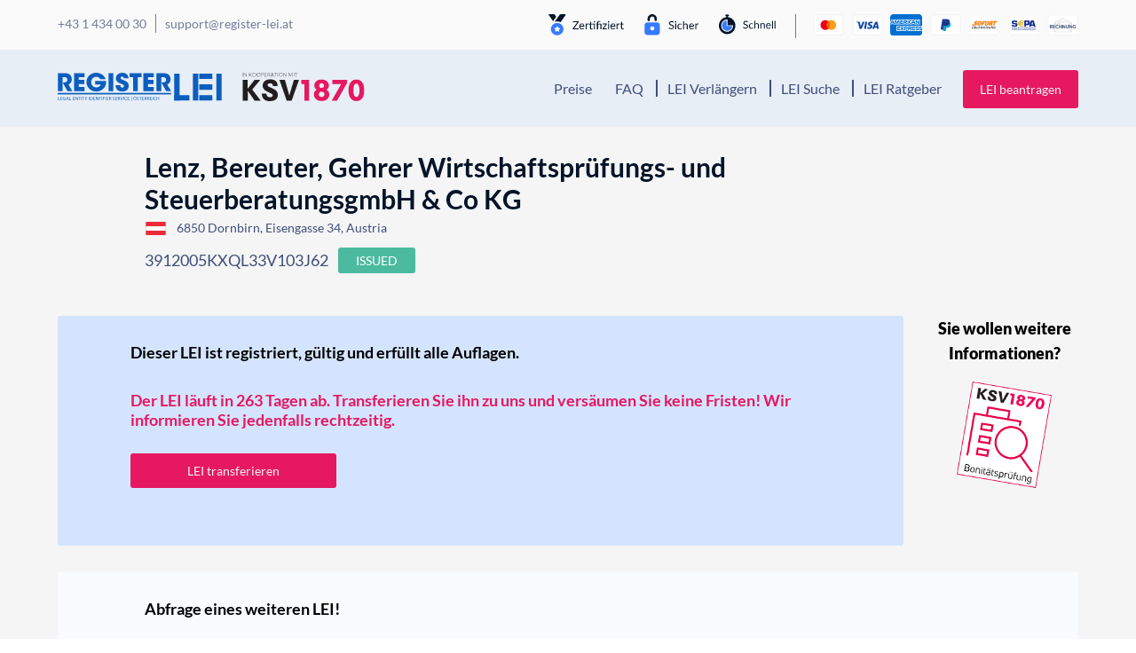

--- FILE ---
content_type: text/html; charset=UTF-8
request_url: https://register-lei.at/d/3912005KXQL33V103J62/
body_size: 18299
content:
<!DOCTYPE html>
<html lang="de">
<head>
    <meta charset="UTF-8">
    <meta name="viewport" content="width=device-width, initial-scale=1, shrink-to-fit=no, viewport-fit=cover">
    <link rel="profile" href="http://gmpg.org/xfn/11">
    <script data-cfasync="false" data-no-defer="1" data-no-minify="1" data-no-optimize="1">var ewww_webp_supported=!1;function check_webp_feature(A,e){var w;e=void 0!==e?e:function(){},ewww_webp_supported?e(ewww_webp_supported):((w=new Image).onload=function(){ewww_webp_supported=0<w.width&&0<w.height,e&&e(ewww_webp_supported)},w.onerror=function(){e&&e(!1)},w.src="data:image/webp;base64,"+{alpha:"UklGRkoAAABXRUJQVlA4WAoAAAAQAAAAAAAAAAAAQUxQSAwAAAARBxAR/Q9ERP8DAABWUDggGAAAABQBAJ0BKgEAAQAAAP4AAA3AAP7mtQAAAA=="}[A])}check_webp_feature("alpha");</script><script data-cfasync="false" data-no-defer="1" data-no-minify="1" data-no-optimize="1">var Arrive=function(c,w){"use strict";if(c.MutationObserver&&"undefined"!=typeof HTMLElement){var r,a=0,u=(r=HTMLElement.prototype.matches||HTMLElement.prototype.webkitMatchesSelector||HTMLElement.prototype.mozMatchesSelector||HTMLElement.prototype.msMatchesSelector,{matchesSelector:function(e,t){return e instanceof HTMLElement&&r.call(e,t)},addMethod:function(e,t,r){var a=e[t];e[t]=function(){return r.length==arguments.length?r.apply(this,arguments):"function"==typeof a?a.apply(this,arguments):void 0}},callCallbacks:function(e,t){t&&t.options.onceOnly&&1==t.firedElems.length&&(e=[e[0]]);for(var r,a=0;r=e[a];a++)r&&r.callback&&r.callback.call(r.elem,r.elem);t&&t.options.onceOnly&&1==t.firedElems.length&&t.me.unbindEventWithSelectorAndCallback.call(t.target,t.selector,t.callback)},checkChildNodesRecursively:function(e,t,r,a){for(var i,n=0;i=e[n];n++)r(i,t,a)&&a.push({callback:t.callback,elem:i}),0<i.childNodes.length&&u.checkChildNodesRecursively(i.childNodes,t,r,a)},mergeArrays:function(e,t){var r,a={};for(r in e)e.hasOwnProperty(r)&&(a[r]=e[r]);for(r in t)t.hasOwnProperty(r)&&(a[r]=t[r]);return a},toElementsArray:function(e){return e=void 0!==e&&("number"!=typeof e.length||e===c)?[e]:e}}),e=(l.prototype.addEvent=function(e,t,r,a){a={target:e,selector:t,options:r,callback:a,firedElems:[]};return this._beforeAdding&&this._beforeAdding(a),this._eventsBucket.push(a),a},l.prototype.removeEvent=function(e){for(var t,r=this._eventsBucket.length-1;t=this._eventsBucket[r];r--)e(t)&&(this._beforeRemoving&&this._beforeRemoving(t),(t=this._eventsBucket.splice(r,1))&&t.length&&(t[0].callback=null))},l.prototype.beforeAdding=function(e){this._beforeAdding=e},l.prototype.beforeRemoving=function(e){this._beforeRemoving=e},l),t=function(i,n){var o=new e,l=this,s={fireOnAttributesModification:!1};return o.beforeAdding(function(t){var e=t.target;e!==c.document&&e!==c||(e=document.getElementsByTagName("html")[0]);var r=new MutationObserver(function(e){n.call(this,e,t)}),a=i(t.options);r.observe(e,a),t.observer=r,t.me=l}),o.beforeRemoving(function(e){e.observer.disconnect()}),this.bindEvent=function(e,t,r){t=u.mergeArrays(s,t);for(var a=u.toElementsArray(this),i=0;i<a.length;i++)o.addEvent(a[i],e,t,r)},this.unbindEvent=function(){var r=u.toElementsArray(this);o.removeEvent(function(e){for(var t=0;t<r.length;t++)if(this===w||e.target===r[t])return!0;return!1})},this.unbindEventWithSelectorOrCallback=function(r){var a=u.toElementsArray(this),i=r,e="function"==typeof r?function(e){for(var t=0;t<a.length;t++)if((this===w||e.target===a[t])&&e.callback===i)return!0;return!1}:function(e){for(var t=0;t<a.length;t++)if((this===w||e.target===a[t])&&e.selector===r)return!0;return!1};o.removeEvent(e)},this.unbindEventWithSelectorAndCallback=function(r,a){var i=u.toElementsArray(this);o.removeEvent(function(e){for(var t=0;t<i.length;t++)if((this===w||e.target===i[t])&&e.selector===r&&e.callback===a)return!0;return!1})},this},i=new function(){var s={fireOnAttributesModification:!1,onceOnly:!1,existing:!1};function n(e,t,r){return!(!u.matchesSelector(e,t.selector)||(e._id===w&&(e._id=a++),-1!=t.firedElems.indexOf(e._id)))&&(t.firedElems.push(e._id),!0)}var c=(i=new t(function(e){var t={attributes:!1,childList:!0,subtree:!0};return e.fireOnAttributesModification&&(t.attributes=!0),t},function(e,i){e.forEach(function(e){var t=e.addedNodes,r=e.target,a=[];null!==t&&0<t.length?u.checkChildNodesRecursively(t,i,n,a):"attributes"===e.type&&n(r,i)&&a.push({callback:i.callback,elem:r}),u.callCallbacks(a,i)})})).bindEvent;return i.bindEvent=function(e,t,r){t=void 0===r?(r=t,s):u.mergeArrays(s,t);var a=u.toElementsArray(this);if(t.existing){for(var i=[],n=0;n<a.length;n++)for(var o=a[n].querySelectorAll(e),l=0;l<o.length;l++)i.push({callback:r,elem:o[l]});if(t.onceOnly&&i.length)return r.call(i[0].elem,i[0].elem);setTimeout(u.callCallbacks,1,i)}c.call(this,e,t,r)},i},o=new function(){var a={};function i(e,t){return u.matchesSelector(e,t.selector)}var n=(o=new t(function(){return{childList:!0,subtree:!0}},function(e,r){e.forEach(function(e){var t=e.removedNodes,e=[];null!==t&&0<t.length&&u.checkChildNodesRecursively(t,r,i,e),u.callCallbacks(e,r)})})).bindEvent;return o.bindEvent=function(e,t,r){t=void 0===r?(r=t,a):u.mergeArrays(a,t),n.call(this,e,t,r)},o};d(HTMLElement.prototype),d(NodeList.prototype),d(HTMLCollection.prototype),d(HTMLDocument.prototype),d(Window.prototype);var n={};return s(i,n,"unbindAllArrive"),s(o,n,"unbindAllLeave"),n}function l(){this._eventsBucket=[],this._beforeAdding=null,this._beforeRemoving=null}function s(e,t,r){u.addMethod(t,r,e.unbindEvent),u.addMethod(t,r,e.unbindEventWithSelectorOrCallback),u.addMethod(t,r,e.unbindEventWithSelectorAndCallback)}function d(e){e.arrive=i.bindEvent,s(i,e,"unbindArrive"),e.leave=o.bindEvent,s(o,e,"unbindLeave")}}(window,void 0),ewww_webp_supported=!1;function check_webp_feature(e,t){var r;ewww_webp_supported?t(ewww_webp_supported):((r=new Image).onload=function(){ewww_webp_supported=0<r.width&&0<r.height,t(ewww_webp_supported)},r.onerror=function(){t(!1)},r.src="data:image/webp;base64,"+{alpha:"UklGRkoAAABXRUJQVlA4WAoAAAAQAAAAAAAAAAAAQUxQSAwAAAARBxAR/Q9ERP8DAABWUDggGAAAABQBAJ0BKgEAAQAAAP4AAA3AAP7mtQAAAA==",animation:"UklGRlIAAABXRUJQVlA4WAoAAAASAAAAAAAAAAAAQU5JTQYAAAD/////AABBTk1GJgAAAAAAAAAAAAAAAAAAAGQAAABWUDhMDQAAAC8AAAAQBxAREYiI/gcA"}[e])}function ewwwLoadImages(e){if(e){for(var t=document.querySelectorAll(".batch-image img, .image-wrapper a, .ngg-pro-masonry-item a, .ngg-galleria-offscreen-seo-wrapper a"),r=0,a=t.length;r<a;r++)ewwwAttr(t[r],"data-src",t[r].getAttribute("data-webp")),ewwwAttr(t[r],"data-thumbnail",t[r].getAttribute("data-webp-thumbnail"));for(var i=document.querySelectorAll("div.woocommerce-product-gallery__image"),r=0,a=i.length;r<a;r++)ewwwAttr(i[r],"data-thumb",i[r].getAttribute("data-webp-thumb"))}for(var n=document.querySelectorAll("video"),r=0,a=n.length;r<a;r++)ewwwAttr(n[r],"poster",e?n[r].getAttribute("data-poster-webp"):n[r].getAttribute("data-poster-image"));for(var o,l=document.querySelectorAll("img.ewww_webp_lazy_load"),r=0,a=l.length;r<a;r++)e&&(ewwwAttr(l[r],"data-lazy-srcset",l[r].getAttribute("data-lazy-srcset-webp")),ewwwAttr(l[r],"data-srcset",l[r].getAttribute("data-srcset-webp")),ewwwAttr(l[r],"data-lazy-src",l[r].getAttribute("data-lazy-src-webp")),ewwwAttr(l[r],"data-src",l[r].getAttribute("data-src-webp")),ewwwAttr(l[r],"data-orig-file",l[r].getAttribute("data-webp-orig-file")),ewwwAttr(l[r],"data-medium-file",l[r].getAttribute("data-webp-medium-file")),ewwwAttr(l[r],"data-large-file",l[r].getAttribute("data-webp-large-file")),null!=(o=l[r].getAttribute("srcset"))&&!1!==o&&o.includes("R0lGOD")&&ewwwAttr(l[r],"src",l[r].getAttribute("data-lazy-src-webp"))),l[r].className=l[r].className.replace(/\bewww_webp_lazy_load\b/,"");for(var s=document.querySelectorAll(".ewww_webp"),r=0,a=s.length;r<a;r++)e?(ewwwAttr(s[r],"srcset",s[r].getAttribute("data-srcset-webp")),ewwwAttr(s[r],"src",s[r].getAttribute("data-src-webp")),ewwwAttr(s[r],"data-orig-file",s[r].getAttribute("data-webp-orig-file")),ewwwAttr(s[r],"data-medium-file",s[r].getAttribute("data-webp-medium-file")),ewwwAttr(s[r],"data-large-file",s[r].getAttribute("data-webp-large-file")),ewwwAttr(s[r],"data-large_image",s[r].getAttribute("data-webp-large_image")),ewwwAttr(s[r],"data-src",s[r].getAttribute("data-webp-src"))):(ewwwAttr(s[r],"srcset",s[r].getAttribute("data-srcset-img")),ewwwAttr(s[r],"src",s[r].getAttribute("data-src-img"))),s[r].className=s[r].className.replace(/\bewww_webp\b/,"ewww_webp_loaded");window.jQuery&&jQuery.fn.isotope&&jQuery.fn.imagesLoaded&&(jQuery(".fusion-posts-container-infinite").imagesLoaded(function(){jQuery(".fusion-posts-container-infinite").hasClass("isotope")&&jQuery(".fusion-posts-container-infinite").isotope()}),jQuery(".fusion-portfolio:not(.fusion-recent-works) .fusion-portfolio-wrapper").imagesLoaded(function(){jQuery(".fusion-portfolio:not(.fusion-recent-works) .fusion-portfolio-wrapper").isotope()}))}function ewwwWebPInit(e){ewwwLoadImages(e),ewwwNggLoadGalleries(e),document.arrive(".ewww_webp",function(){ewwwLoadImages(e)}),document.arrive(".ewww_webp_lazy_load",function(){ewwwLoadImages(e)}),document.arrive("videos",function(){ewwwLoadImages(e)}),"loading"==document.readyState?document.addEventListener("DOMContentLoaded",ewwwJSONParserInit):("undefined"!=typeof galleries&&ewwwNggParseGalleries(e),ewwwWooParseVariations(e))}function ewwwAttr(e,t,r){null!=r&&!1!==r&&e.setAttribute(t,r)}function ewwwJSONParserInit(){"undefined"!=typeof galleries&&check_webp_feature("alpha",ewwwNggParseGalleries),check_webp_feature("alpha",ewwwWooParseVariations)}function ewwwWooParseVariations(e){if(e)for(var t=document.querySelectorAll("form.variations_form"),r=0,a=t.length;r<a;r++){var i=t[r].getAttribute("data-product_variations"),n=!1;try{for(var o in i=JSON.parse(i))void 0!==i[o]&&void 0!==i[o].image&&(void 0!==i[o].image.src_webp&&(i[o].image.src=i[o].image.src_webp,n=!0),void 0!==i[o].image.srcset_webp&&(i[o].image.srcset=i[o].image.srcset_webp,n=!0),void 0!==i[o].image.full_src_webp&&(i[o].image.full_src=i[o].image.full_src_webp,n=!0),void 0!==i[o].image.gallery_thumbnail_src_webp&&(i[o].image.gallery_thumbnail_src=i[o].image.gallery_thumbnail_src_webp,n=!0),void 0!==i[o].image.thumb_src_webp&&(i[o].image.thumb_src=i[o].image.thumb_src_webp,n=!0));n&&ewwwAttr(t[r],"data-product_variations",JSON.stringify(i))}catch(e){}}}function ewwwNggParseGalleries(e){if(e)for(var t in galleries){var r=galleries[t];galleries[t].images_list=ewwwNggParseImageList(r.images_list)}}function ewwwNggLoadGalleries(e){e&&document.addEventListener("ngg.galleria.themeadded",function(e,t){window.ngg_galleria._create_backup=window.ngg_galleria.create,window.ngg_galleria.create=function(e,t){var r=$(e).data("id");return galleries["gallery_"+r].images_list=ewwwNggParseImageList(galleries["gallery_"+r].images_list),window.ngg_galleria._create_backup(e,t)}})}function ewwwNggParseImageList(e){for(var t in e){var r=e[t];if(void 0!==r["image-webp"]&&(e[t].image=r["image-webp"],delete e[t]["image-webp"]),void 0!==r["thumb-webp"]&&(e[t].thumb=r["thumb-webp"],delete e[t]["thumb-webp"]),void 0!==r.full_image_webp&&(e[t].full_image=r.full_image_webp,delete e[t].full_image_webp),void 0!==r.srcsets)for(var a in r.srcsets)nggSrcset=r.srcsets[a],void 0!==r.srcsets[a+"-webp"]&&(e[t].srcsets[a]=r.srcsets[a+"-webp"],delete e[t].srcsets[a+"-webp"]);if(void 0!==r.full_srcsets)for(var i in r.full_srcsets)nggFSrcset=r.full_srcsets[i],void 0!==r.full_srcsets[i+"-webp"]&&(e[t].full_srcsets[i]=r.full_srcsets[i+"-webp"],delete e[t].full_srcsets[i+"-webp"])}return e}check_webp_feature("alpha",ewwwWebPInit);</script><meta name='robots' content='index, follow, max-image-preview:large, max-snippet:-1, max-video-preview:-1' />

	<!-- This site is optimized with the Yoast SEO plugin v26.5 - https://yoast.com/wordpress/plugins/seo/ -->
	<title>&#9655;Lenz, Bereuter, Gehrer Wirtschaftsprüfungs- und SteuerberatungsgmbH &amp; Co KG | Register-LEI</title>
	<meta name="description" content="&#10148; Company Data &amp; LEI Number &#10148; Get more details with Register-LEI &#10004; 352145k &#10004; 6850 Dornbirn &#10004; More Details here =&#10148;" />
	<link rel="canonical" href="https://register-lei.at/d/3912005KXQL33V103J62/" />
	<meta property="og:locale" content="de_DE" />
	<meta property="og:type" content="article" />
	<meta property="og:title" content="&#9655;Lenz, Bereuter, Gehrer Wirtschaftsprüfungs- und SteuerberatungsgmbH &amp; Co KG | Register-LEI" />
	<meta property="og:description" content="&#10148; Company Data &amp; LEI Number &#10148; Get more details with Register-LEI &#10004; 352145k &#10004; 6850 Dornbirn &#10004; More Details here =&#10148;" />
	<meta property="og:url" content="https://register-lei.at/d/3912005KXQL33V103J62/" />
	<meta property="og:site_name" content="Register-LEI Österreich" />
	<meta property="article:modified_time" content="2020-06-26T09:57:18+00:00" />
	<meta name="twitter:card" content="summary_large_image" />
	<script type="application/ld+json" class="yoast-schema-graph">{"@context":"https://schema.org","@graph":[{"@type":"WebPage","@id":"https://register-lei.at/details/","url":"https://register-lei.at/details/","name":"LEI-Details - Register LEI","isPartOf":{"@id":"https://register-lei.at/#website"},"datePublished":"2020-06-22T11:40:08+00:00","dateModified":"2020-06-26T09:57:18+00:00","description":"LEI-Details - Register LEI ist ihr kompetenter Partner rund um das Thema Legal Entity Identifier","inLanguage":"de","potentialAction":[{"@type":"ReadAction","target":["https://register-lei.at/details/"]}]},{"@type":"WebSite","@id":"https://register-lei.at/#website","url":"https://register-lei.at/","name":"Register-LEI Österreich","description":"Legal Entity Identifier Portal Österreich","publisher":{"@id":"https://register-lei.at/#organization"},"potentialAction":[{"@type":"SearchAction","target":{"@type":"EntryPoint","urlTemplate":"https://register-lei.at/?s={search_term_string}"},"query-input":{"@type":"PropertyValueSpecification","valueRequired":true,"valueName":"search_term_string"}}],"inLanguage":"de"},{"@type":"Organization","@id":"https://register-lei.at/#organization","name":"Register LEI","url":"https://register-lei.at/","logo":{"@type":"ImageObject","inLanguage":"de","@id":"https://register-lei.at/#/schema/logo/image/","url":"https://register-lei.at/wp-content/uploads/sites/2/2020/06/Logo-Register-LEI-Österreich-1.svg","contentUrl":"https://register-lei.at/wp-content/uploads/sites/2/2020/06/Logo-Register-LEI-Österreich-1.svg","width":1,"height":1,"caption":"Register LEI"},"image":{"@id":"https://register-lei.at/#/schema/logo/image/"}}]}</script>
	<!-- / Yoast SEO plugin. -->


<link href='https://fonts.gstatic.com' crossorigin rel='preconnect' />
<link rel="alternate" type="application/rss+xml" title="Register-LEI Österreich &raquo; Feed" href="https://register-lei.at/feed/" />
<link rel="alternate" type="application/rss+xml" title="Register-LEI Österreich &raquo; Kommentar-Feed" href="https://register-lei.at/comments/feed/" />
<link rel="alternate" title="oEmbed (JSON)" type="application/json+oembed" href="https://register-lei.at/wp-json/oembed/1.0/embed?url=https%3A%2F%2Fregister-lei.at%2Fdetails%2F" />
<link rel="alternate" title="oEmbed (XML)" type="text/xml+oembed" href="https://register-lei.at/wp-json/oembed/1.0/embed?url=https%3A%2F%2Fregister-lei.at%2Fdetails%2F&#038;format=xml" />
<style id='wp-img-auto-sizes-contain-inline-css'>
img:is([sizes=auto i],[sizes^="auto," i]){contain-intrinsic-size:3000px 1500px}
/*# sourceURL=wp-img-auto-sizes-contain-inline-css */
</style>
<style id='wp-block-library-inline-css'>
:root{--wp-block-synced-color:#7a00df;--wp-block-synced-color--rgb:122,0,223;--wp-bound-block-color:var(--wp-block-synced-color);--wp-editor-canvas-background:#ddd;--wp-admin-theme-color:#007cba;--wp-admin-theme-color--rgb:0,124,186;--wp-admin-theme-color-darker-10:#006ba1;--wp-admin-theme-color-darker-10--rgb:0,107,160.5;--wp-admin-theme-color-darker-20:#005a87;--wp-admin-theme-color-darker-20--rgb:0,90,135;--wp-admin-border-width-focus:2px}@media (min-resolution:192dpi){:root{--wp-admin-border-width-focus:1.5px}}.wp-element-button{cursor:pointer}:root .has-very-light-gray-background-color{background-color:#eee}:root .has-very-dark-gray-background-color{background-color:#313131}:root .has-very-light-gray-color{color:#eee}:root .has-very-dark-gray-color{color:#313131}:root .has-vivid-green-cyan-to-vivid-cyan-blue-gradient-background{background:linear-gradient(135deg,#00d084,#0693e3)}:root .has-purple-crush-gradient-background{background:linear-gradient(135deg,#34e2e4,#4721fb 50%,#ab1dfe)}:root .has-hazy-dawn-gradient-background{background:linear-gradient(135deg,#faaca8,#dad0ec)}:root .has-subdued-olive-gradient-background{background:linear-gradient(135deg,#fafae1,#67a671)}:root .has-atomic-cream-gradient-background{background:linear-gradient(135deg,#fdd79a,#004a59)}:root .has-nightshade-gradient-background{background:linear-gradient(135deg,#330968,#31cdcf)}:root .has-midnight-gradient-background{background:linear-gradient(135deg,#020381,#2874fc)}:root{--wp--preset--font-size--normal:16px;--wp--preset--font-size--huge:42px}.has-regular-font-size{font-size:1em}.has-larger-font-size{font-size:2.625em}.has-normal-font-size{font-size:var(--wp--preset--font-size--normal)}.has-huge-font-size{font-size:var(--wp--preset--font-size--huge)}.has-text-align-center{text-align:center}.has-text-align-left{text-align:left}.has-text-align-right{text-align:right}.has-fit-text{white-space:nowrap!important}#end-resizable-editor-section{display:none}.aligncenter{clear:both}.items-justified-left{justify-content:flex-start}.items-justified-center{justify-content:center}.items-justified-right{justify-content:flex-end}.items-justified-space-between{justify-content:space-between}.screen-reader-text{border:0;clip-path:inset(50%);height:1px;margin:-1px;overflow:hidden;padding:0;position:absolute;width:1px;word-wrap:normal!important}.screen-reader-text:focus{background-color:#ddd;clip-path:none;color:#444;display:block;font-size:1em;height:auto;left:5px;line-height:normal;padding:15px 23px 14px;text-decoration:none;top:5px;width:auto;z-index:100000}html :where(.has-border-color){border-style:solid}html :where([style*=border-top-color]){border-top-style:solid}html :where([style*=border-right-color]){border-right-style:solid}html :where([style*=border-bottom-color]){border-bottom-style:solid}html :where([style*=border-left-color]){border-left-style:solid}html :where([style*=border-width]){border-style:solid}html :where([style*=border-top-width]){border-top-style:solid}html :where([style*=border-right-width]){border-right-style:solid}html :where([style*=border-bottom-width]){border-bottom-style:solid}html :where([style*=border-left-width]){border-left-style:solid}html :where(img[class*=wp-image-]){height:auto;max-width:100%}:where(figure){margin:0 0 1em}html :where(.is-position-sticky){--wp-admin--admin-bar--position-offset:var(--wp-admin--admin-bar--height,0px)}@media screen and (max-width:600px){html :where(.is-position-sticky){--wp-admin--admin-bar--position-offset:0px}}

/*# sourceURL=wp-block-library-inline-css */
</style><style id='global-styles-inline-css'>
:root{--wp--preset--aspect-ratio--square: 1;--wp--preset--aspect-ratio--4-3: 4/3;--wp--preset--aspect-ratio--3-4: 3/4;--wp--preset--aspect-ratio--3-2: 3/2;--wp--preset--aspect-ratio--2-3: 2/3;--wp--preset--aspect-ratio--16-9: 16/9;--wp--preset--aspect-ratio--9-16: 9/16;--wp--preset--color--black: #000000;--wp--preset--color--cyan-bluish-gray: #abb8c3;--wp--preset--color--white: #fff;--wp--preset--color--pale-pink: #f78da7;--wp--preset--color--vivid-red: #cf2e2e;--wp--preset--color--luminous-vivid-orange: #ff6900;--wp--preset--color--luminous-vivid-amber: #fcb900;--wp--preset--color--light-green-cyan: #7bdcb5;--wp--preset--color--vivid-green-cyan: #00d084;--wp--preset--color--pale-cyan-blue: #8ed1fc;--wp--preset--color--vivid-cyan-blue: #0693e3;--wp--preset--color--vivid-purple: #9b51e0;--wp--preset--color--blue: #007bff;--wp--preset--color--indigo: #6610f2;--wp--preset--color--purple: #5533ff;--wp--preset--color--pink: #e83e8c;--wp--preset--color--red: #dc3545;--wp--preset--color--orange: #fd7e14;--wp--preset--color--yellow: #ffc107;--wp--preset--color--green: #28a745;--wp--preset--color--teal: #20c997;--wp--preset--color--cyan: #17a2b8;--wp--preset--color--gray: #6c757d;--wp--preset--color--gray-dark: #343a40;--wp--preset--gradient--vivid-cyan-blue-to-vivid-purple: linear-gradient(135deg,rgb(6,147,227) 0%,rgb(155,81,224) 100%);--wp--preset--gradient--light-green-cyan-to-vivid-green-cyan: linear-gradient(135deg,rgb(122,220,180) 0%,rgb(0,208,130) 100%);--wp--preset--gradient--luminous-vivid-amber-to-luminous-vivid-orange: linear-gradient(135deg,rgb(252,185,0) 0%,rgb(255,105,0) 100%);--wp--preset--gradient--luminous-vivid-orange-to-vivid-red: linear-gradient(135deg,rgb(255,105,0) 0%,rgb(207,46,46) 100%);--wp--preset--gradient--very-light-gray-to-cyan-bluish-gray: linear-gradient(135deg,rgb(238,238,238) 0%,rgb(169,184,195) 100%);--wp--preset--gradient--cool-to-warm-spectrum: linear-gradient(135deg,rgb(74,234,220) 0%,rgb(151,120,209) 20%,rgb(207,42,186) 40%,rgb(238,44,130) 60%,rgb(251,105,98) 80%,rgb(254,248,76) 100%);--wp--preset--gradient--blush-light-purple: linear-gradient(135deg,rgb(255,206,236) 0%,rgb(152,150,240) 100%);--wp--preset--gradient--blush-bordeaux: linear-gradient(135deg,rgb(254,205,165) 0%,rgb(254,45,45) 50%,rgb(107,0,62) 100%);--wp--preset--gradient--luminous-dusk: linear-gradient(135deg,rgb(255,203,112) 0%,rgb(199,81,192) 50%,rgb(65,88,208) 100%);--wp--preset--gradient--pale-ocean: linear-gradient(135deg,rgb(255,245,203) 0%,rgb(182,227,212) 50%,rgb(51,167,181) 100%);--wp--preset--gradient--electric-grass: linear-gradient(135deg,rgb(202,248,128) 0%,rgb(113,206,126) 100%);--wp--preset--gradient--midnight: linear-gradient(135deg,rgb(2,3,129) 0%,rgb(40,116,252) 100%);--wp--preset--font-size--small: 13px;--wp--preset--font-size--medium: 20px;--wp--preset--font-size--large: 36px;--wp--preset--font-size--x-large: 42px;--wp--preset--spacing--20: 0.44rem;--wp--preset--spacing--30: 0.67rem;--wp--preset--spacing--40: 1rem;--wp--preset--spacing--50: 1.5rem;--wp--preset--spacing--60: 2.25rem;--wp--preset--spacing--70: 3.38rem;--wp--preset--spacing--80: 5.06rem;--wp--preset--shadow--natural: 6px 6px 9px rgba(0, 0, 0, 0.2);--wp--preset--shadow--deep: 12px 12px 50px rgba(0, 0, 0, 0.4);--wp--preset--shadow--sharp: 6px 6px 0px rgba(0, 0, 0, 0.2);--wp--preset--shadow--outlined: 6px 6px 0px -3px rgb(255, 255, 255), 6px 6px rgb(0, 0, 0);--wp--preset--shadow--crisp: 6px 6px 0px rgb(0, 0, 0);}:where(.is-layout-flex){gap: 0.5em;}:where(.is-layout-grid){gap: 0.5em;}body .is-layout-flex{display: flex;}.is-layout-flex{flex-wrap: wrap;align-items: center;}.is-layout-flex > :is(*, div){margin: 0;}body .is-layout-grid{display: grid;}.is-layout-grid > :is(*, div){margin: 0;}:where(.wp-block-columns.is-layout-flex){gap: 2em;}:where(.wp-block-columns.is-layout-grid){gap: 2em;}:where(.wp-block-post-template.is-layout-flex){gap: 1.25em;}:where(.wp-block-post-template.is-layout-grid){gap: 1.25em;}.has-black-color{color: var(--wp--preset--color--black) !important;}.has-cyan-bluish-gray-color{color: var(--wp--preset--color--cyan-bluish-gray) !important;}.has-white-color{color: var(--wp--preset--color--white) !important;}.has-pale-pink-color{color: var(--wp--preset--color--pale-pink) !important;}.has-vivid-red-color{color: var(--wp--preset--color--vivid-red) !important;}.has-luminous-vivid-orange-color{color: var(--wp--preset--color--luminous-vivid-orange) !important;}.has-luminous-vivid-amber-color{color: var(--wp--preset--color--luminous-vivid-amber) !important;}.has-light-green-cyan-color{color: var(--wp--preset--color--light-green-cyan) !important;}.has-vivid-green-cyan-color{color: var(--wp--preset--color--vivid-green-cyan) !important;}.has-pale-cyan-blue-color{color: var(--wp--preset--color--pale-cyan-blue) !important;}.has-vivid-cyan-blue-color{color: var(--wp--preset--color--vivid-cyan-blue) !important;}.has-vivid-purple-color{color: var(--wp--preset--color--vivid-purple) !important;}.has-black-background-color{background-color: var(--wp--preset--color--black) !important;}.has-cyan-bluish-gray-background-color{background-color: var(--wp--preset--color--cyan-bluish-gray) !important;}.has-white-background-color{background-color: var(--wp--preset--color--white) !important;}.has-pale-pink-background-color{background-color: var(--wp--preset--color--pale-pink) !important;}.has-vivid-red-background-color{background-color: var(--wp--preset--color--vivid-red) !important;}.has-luminous-vivid-orange-background-color{background-color: var(--wp--preset--color--luminous-vivid-orange) !important;}.has-luminous-vivid-amber-background-color{background-color: var(--wp--preset--color--luminous-vivid-amber) !important;}.has-light-green-cyan-background-color{background-color: var(--wp--preset--color--light-green-cyan) !important;}.has-vivid-green-cyan-background-color{background-color: var(--wp--preset--color--vivid-green-cyan) !important;}.has-pale-cyan-blue-background-color{background-color: var(--wp--preset--color--pale-cyan-blue) !important;}.has-vivid-cyan-blue-background-color{background-color: var(--wp--preset--color--vivid-cyan-blue) !important;}.has-vivid-purple-background-color{background-color: var(--wp--preset--color--vivid-purple) !important;}.has-black-border-color{border-color: var(--wp--preset--color--black) !important;}.has-cyan-bluish-gray-border-color{border-color: var(--wp--preset--color--cyan-bluish-gray) !important;}.has-white-border-color{border-color: var(--wp--preset--color--white) !important;}.has-pale-pink-border-color{border-color: var(--wp--preset--color--pale-pink) !important;}.has-vivid-red-border-color{border-color: var(--wp--preset--color--vivid-red) !important;}.has-luminous-vivid-orange-border-color{border-color: var(--wp--preset--color--luminous-vivid-orange) !important;}.has-luminous-vivid-amber-border-color{border-color: var(--wp--preset--color--luminous-vivid-amber) !important;}.has-light-green-cyan-border-color{border-color: var(--wp--preset--color--light-green-cyan) !important;}.has-vivid-green-cyan-border-color{border-color: var(--wp--preset--color--vivid-green-cyan) !important;}.has-pale-cyan-blue-border-color{border-color: var(--wp--preset--color--pale-cyan-blue) !important;}.has-vivid-cyan-blue-border-color{border-color: var(--wp--preset--color--vivid-cyan-blue) !important;}.has-vivid-purple-border-color{border-color: var(--wp--preset--color--vivid-purple) !important;}.has-vivid-cyan-blue-to-vivid-purple-gradient-background{background: var(--wp--preset--gradient--vivid-cyan-blue-to-vivid-purple) !important;}.has-light-green-cyan-to-vivid-green-cyan-gradient-background{background: var(--wp--preset--gradient--light-green-cyan-to-vivid-green-cyan) !important;}.has-luminous-vivid-amber-to-luminous-vivid-orange-gradient-background{background: var(--wp--preset--gradient--luminous-vivid-amber-to-luminous-vivid-orange) !important;}.has-luminous-vivid-orange-to-vivid-red-gradient-background{background: var(--wp--preset--gradient--luminous-vivid-orange-to-vivid-red) !important;}.has-very-light-gray-to-cyan-bluish-gray-gradient-background{background: var(--wp--preset--gradient--very-light-gray-to-cyan-bluish-gray) !important;}.has-cool-to-warm-spectrum-gradient-background{background: var(--wp--preset--gradient--cool-to-warm-spectrum) !important;}.has-blush-light-purple-gradient-background{background: var(--wp--preset--gradient--blush-light-purple) !important;}.has-blush-bordeaux-gradient-background{background: var(--wp--preset--gradient--blush-bordeaux) !important;}.has-luminous-dusk-gradient-background{background: var(--wp--preset--gradient--luminous-dusk) !important;}.has-pale-ocean-gradient-background{background: var(--wp--preset--gradient--pale-ocean) !important;}.has-electric-grass-gradient-background{background: var(--wp--preset--gradient--electric-grass) !important;}.has-midnight-gradient-background{background: var(--wp--preset--gradient--midnight) !important;}.has-small-font-size{font-size: var(--wp--preset--font-size--small) !important;}.has-medium-font-size{font-size: var(--wp--preset--font-size--medium) !important;}.has-large-font-size{font-size: var(--wp--preset--font-size--large) !important;}.has-x-large-font-size{font-size: var(--wp--preset--font-size--x-large) !important;}
/*# sourceURL=global-styles-inline-css */
</style>

<style id='classic-theme-styles-inline-css'>
/*! This file is auto-generated */
.wp-block-button__link{color:#fff;background-color:#32373c;border-radius:9999px;box-shadow:none;text-decoration:none;padding:calc(.667em + 2px) calc(1.333em + 2px);font-size:1.125em}.wp-block-file__button{background:#32373c;color:#fff;text-decoration:none}
/*# sourceURL=/wp-includes/css/classic-themes.min.css */
</style>
<style id='woocommerce-inline-inline-css'>
.woocommerce form .form-row .required { visibility: visible; }
/*# sourceURL=woocommerce-inline-inline-css */
</style>
<link rel='stylesheet' id='contact-form-7-css' href='https://register-lei.at/wp-content/plugins/contact-form-7/includes/css/styles.css?ver=6.1.4' media='all' />
<link rel='stylesheet' id='brands-styles-css' href='https://register-lei.at/wp-content/plugins/woocommerce/assets/css/brands.css?ver=10.3.7' media='all' />
<link rel='stylesheet' id='search-styles-css' href='https://register-lei.at/wp-content/themes/understrap-new/css-ksv/search.css?ver=1.0' media='all' />
<link rel='stylesheet' id='jquery-ui-theme-smoothness-css' href='https://register-lei.at/wp-content/themes/understrap-new/css-ksv/jquery-ui.css?ver=6.9' media='all' />
<link rel='stylesheet' id='child-understrap-styles-css' href='https://register-lei.at/wp-content/themes/understrap-new/css-ksv/above-the-fold.css?ver=0.5.9' media='all' />
<link rel='stylesheet' id='blog-wall-styles-css' href='https://register-lei.at/wp-content/themes/understrap-new/css-ksv/blocks/blog-wall.css?ver=0.5.9' media='all' />
<link rel='stylesheet' id='single-hero-simple-css' href='https://register-lei.at/wp-content/themes/understrap-new/css-ksv/blocks/hero-simple.css?ver=0.5.9' media='all' />
<link rel='stylesheet' id='single-styles-css' href='https://register-lei.at/wp-content/themes/understrap-new/css-ksv/single.css?ver=0.5.9' media='all' />
<link rel='stylesheet' id='lei-details-styles-css' href='https://register-lei.at/wp-content/themes/understrap-new/css-ksv/page-templates/lei-details.css?ver=0.5.9' media='all' />
<link rel='stylesheet' id='borlabs-cookie-custom-css' href='https://register-lei.at/wp-content/cache/borlabs-cookie/2/borlabs-cookie-2-de.css?ver=3.3.21.1-36' media='all' />
<script data-cfasync="false" src="https://register-lei.at/wp-includes/js/jquery/jquery.min.js?ver=3.7.1" id="jquery-core-js"></script>
<script src="//register-lei.at/wp-content/plugins/revslider/sr6/assets/js/rbtools.min.js?ver=6.7.27" async id="tp-tools-js"></script>
<script src="//register-lei.at/wp-content/plugins/revslider/sr6/assets/js/rs6.min.js?ver=6.7.27" async id="revmin-js"></script>
<script data-no-optimize="1" data-no-minify="1" data-cfasync="false" nowprocket src="https://register-lei.at/wp-content/cache/borlabs-cookie/2/borlabs-cookie-config-de.json.js?ver=3.3.21.1-42" id="borlabs-cookie-config-js"></script>
<script data-no-optimize="1" data-no-minify="1" data-cfasync="false" nowprocket src="https://register-lei.at/wp-content/plugins/borlabs-cookie/assets/javascript/borlabs-cookie-prioritize.min.js?ver=3.3.21.1" id="borlabs-cookie-prioritize-js"></script>
<link rel="https://api.w.org/" href="https://register-lei.at/wp-json/" /><link rel="alternate" title="JSON" type="application/json" href="https://register-lei.at/wp-json/wp/v2/pages/11477" /><link rel="EditURI" type="application/rsd+xml" title="RSD" href="https://register-lei.at/xmlrpc.php?rsd" />
<meta name="generator" content="WordPress 6.9" />
<meta name="generator" content="WooCommerce 10.3.7" />
<link rel='shortlink' href='https://register-lei.at/?p=11477' />

		<script type="text/javascript">
            !function(){var e=window.rudderanalytics=window.rudderanalytics||[];e.methods=["load","page","track","identify","alias","group","ready","reset","getAnonymousId","setAnonymousId","getUserId","getUserTraits","getGroupId","getGroupTraits","startSession","endSession"],e.factory=function(t){return function(){e.push([t].concat(Array.prototype.slice.call(arguments)))}};for(var t=0;t<e.methods.length;t++){var r=e.methods[t];e[r]=e.factory(r)}e.loadJS=function(e,t){var r=document.createElement("script");r.type="text/javascript",r.async=!0,r.src="https://www2.register-lei.com/v1.1/rudder-analytics.min.js";var a=document.getElementsByTagName("script")[0];a.parentNode.insertBefore(r,a)},e.loadJS(),
            e.load("2MSQrtM3GTbqaY6JzYmdsmXR36O","https://rs.nny.cc/"),
            e.page()}();
        </script>
        <script>
        (function($){
            $(document).ready(function() {
            
                window.dataLayer = window.dataLayer || [];
                dataLayer.push({
                    'ContentGroupName': 'LEI-Details',
                    'Domain': 'at',
                    'ContentID': '1'
                });

            });
        })(jQuery);
	</script><meta name="mobile-web-app-capable" content="yes">
<meta name="apple-mobile-web-app-capable" content="yes">
<meta name="apple-mobile-web-app-title" content="Register-LEI Österreich - Legal Entity Identifier Portal Österreich">
	<noscript><style>.woocommerce-product-gallery{ opacity: 1 !important; }</style></noscript>
	<script nowprocket data-no-optimize="1" data-no-minify="1" data-cfasync="false" data-borlabs-cookie-script-blocker-ignore>
	if ('0' === '1' && '1' === '1') {
		window['gtag_enable_tcf_support'] = true;
	}
	window.dataLayer = window.dataLayer || [];
	if (typeof gtag !== 'function') { function gtag(){dataLayer.push(arguments);} }
	gtag('set', 'developer_id.dYjRjMm', true);
	if ('1' === '1') {
		gtag('consent', 'default', {
			'ad_storage': 'denied',
			'ad_user_data': 'denied',
			'ad_personalization': 'denied',
			'analytics_storage': 'denied',
			'functionality_storage': 'denied',
			'personalization_storage': 'denied',
			'security_storage': 'denied',
			'wait_for_update': 500,
		});
		gtag('set', 'ads_data_redaction', true);
	}
	
	if('0' === '1') {
		var url = new URL(window.location.href);
				
		if ((url.searchParams.has('gtm_debug') && url.searchParams.get('gtm_debug') !== '') || document.cookie.indexOf('__TAG_ASSISTANT=') !== -1 || document.documentElement.hasAttribute('data-tag-assistant-present')) {
			(function(w,d,s,l,i){w[l]=w[l]||[];w[l].push({"gtm.start":
new Date().getTime(),event:"gtm.js"});var f=d.getElementsByTagName(s)[0],
j=d.createElement(s),dl=l!="dataLayer"?"&l="+l:"";j.async=true;j.src=
"https://t.register-lei.at/blabla.js?id="+i+dl;f.parentNode.insertBefore(j,f);
})(window,document,"script","dataLayer","GTM-T9CFHK2B");
		} else {
			(function(w,d,s,l,i){w[l]=w[l]||[];w[l].push({"gtm.start":
new Date().getTime(),event:"gtm.js"});var f=d.getElementsByTagName(s)[0],
j=d.createElement(s),dl=l!="dataLayer"?"&l="+l:"";j.async=true;j.src=
"https://register-lei.at/wp-content/uploads/borlabs-cookie/"+i+'.js?ver=not-set-yet';f.parentNode.insertBefore(j,f);
})(window,document,"script","dataLayer","GTM-T9CFHK2B");
		}
  	}
  	
	(function () {
		var serviceGroupActive = function (serviceGroup) {
			if (typeof(BorlabsCookie.ServiceGroups.serviceGroups[serviceGroup]) === 'undefined') {
				return false;
			}

			if (typeof(BorlabsCookie.Cookie.getPluginCookie().consents[serviceGroup]) === 'undefined') {
				return false;
			}
			var consents = BorlabsCookie.Cookie.getPluginCookie().consents[serviceGroup];
			for (var service of BorlabsCookie.ServiceGroups.serviceGroups[serviceGroup].serviceIds) {
				if (!consents.includes(service)) {
					return false;
				}
			}
			return true;
		};
		var borlabsCookieConsentChangeHandler = function () {
			window.dataLayer = window.dataLayer || [];
			if (typeof gtag !== 'function') { function gtag(){dataLayer.push(arguments);} }
			
			if ('1' === '1') {
				if ('0' === '1') {
					gtag('consent', 'update', {
						'analytics_storage': serviceGroupActive('statistics') === true ? 'granted' : 'denied',
						'functionality_storage': serviceGroupActive('statistics') === true ? 'granted' : 'denied',
						'personalization_storage': serviceGroupActive('marketing') === true ? 'granted' : 'denied',
						'security_storage': serviceGroupActive('statistics') === true ? 'granted' : 'denied',
					});
				} else {
					gtag('consent', 'update', {
						'ad_storage': serviceGroupActive('marketing') === true ? 'granted' : 'denied',
						'ad_user_data': serviceGroupActive('marketing') === true ? 'granted' : 'denied',
						'ad_personalization': serviceGroupActive('marketing') === true ? 'granted' : 'denied',
						'analytics_storage': serviceGroupActive('statistics') === true ? 'granted' : 'denied',
						'functionality_storage': serviceGroupActive('statistics') === true ? 'granted' : 'denied',
						'personalization_storage': serviceGroupActive('marketing') === true ? 'granted' : 'denied',
						'security_storage': serviceGroupActive('statistics') === true ? 'granted' : 'denied',
					});
				}
			}
			
			var consents = BorlabsCookie.Cookie.getPluginCookie().consents;
			for (var serviceGroup in consents) {
				for (var service of consents[serviceGroup]) {
					if (!window.BorlabsCookieGtmPackageSentEvents.includes(service) && service !== 'borlabs-cookie') {
						window.dataLayer.push({
							event: 'borlabs-cookie-opt-in-'+service,
						});
						window.BorlabsCookieGtmPackageSentEvents.push(service);
					}
				}
			}
		  	var afterConsentsEvent = document.createEvent('Event');
		    afterConsentsEvent.initEvent('borlabs-cookie-google-tag-manager-after-consents', true, true);
		  	document.dispatchEvent(afterConsentsEvent);
		};
		window.BorlabsCookieGtmPackageSentEvents = [];
		document.addEventListener('borlabs-cookie-consent-saved', borlabsCookieConsentChangeHandler);
		document.addEventListener('borlabs-cookie-handle-unblock', borlabsCookieConsentChangeHandler);
	})();
</script><style>.wp-block-gallery.is-cropped .blocks-gallery-item picture{height:100%;width:100%;}</style><meta name="generator" content="Powered by Slider Revolution 6.7.27 - responsive, Mobile-Friendly Slider Plugin for WordPress with comfortable drag and drop interface." />
<link rel="icon" href="https://register-lei.at/wp-content/uploads/sites/2/2020/06/cropped-REGISTER-LEI-SQUARE-ICON@8x-32x32.png" sizes="32x32" />
<link rel="icon" href="https://register-lei.at/wp-content/uploads/sites/2/2020/06/cropped-REGISTER-LEI-SQUARE-ICON@8x-192x192.png" sizes="192x192" />
<link rel="apple-touch-icon" href="https://register-lei.at/wp-content/uploads/sites/2/2020/06/cropped-REGISTER-LEI-SQUARE-ICON@8x-180x180.png" />
<meta name="msapplication-TileImage" content="https://register-lei.at/wp-content/uploads/sites/2/2020/06/cropped-REGISTER-LEI-SQUARE-ICON@8x-270x270.png" />
<script>function setREVStartSize(e){
			//window.requestAnimationFrame(function() {
				window.RSIW = window.RSIW===undefined ? window.innerWidth : window.RSIW;
				window.RSIH = window.RSIH===undefined ? window.innerHeight : window.RSIH;
				try {
					var pw = document.getElementById(e.c).parentNode.offsetWidth,
						newh;
					pw = pw===0 || isNaN(pw) || (e.l=="fullwidth" || e.layout=="fullwidth") ? window.RSIW : pw;
					e.tabw = e.tabw===undefined ? 0 : parseInt(e.tabw);
					e.thumbw = e.thumbw===undefined ? 0 : parseInt(e.thumbw);
					e.tabh = e.tabh===undefined ? 0 : parseInt(e.tabh);
					e.thumbh = e.thumbh===undefined ? 0 : parseInt(e.thumbh);
					e.tabhide = e.tabhide===undefined ? 0 : parseInt(e.tabhide);
					e.thumbhide = e.thumbhide===undefined ? 0 : parseInt(e.thumbhide);
					e.mh = e.mh===undefined || e.mh=="" || e.mh==="auto" ? 0 : parseInt(e.mh,0);
					if(e.layout==="fullscreen" || e.l==="fullscreen")
						newh = Math.max(e.mh,window.RSIH);
					else{
						e.gw = Array.isArray(e.gw) ? e.gw : [e.gw];
						for (var i in e.rl) if (e.gw[i]===undefined || e.gw[i]===0) e.gw[i] = e.gw[i-1];
						e.gh = e.el===undefined || e.el==="" || (Array.isArray(e.el) && e.el.length==0)? e.gh : e.el;
						e.gh = Array.isArray(e.gh) ? e.gh : [e.gh];
						for (var i in e.rl) if (e.gh[i]===undefined || e.gh[i]===0) e.gh[i] = e.gh[i-1];
											
						var nl = new Array(e.rl.length),
							ix = 0,
							sl;
						e.tabw = e.tabhide>=pw ? 0 : e.tabw;
						e.thumbw = e.thumbhide>=pw ? 0 : e.thumbw;
						e.tabh = e.tabhide>=pw ? 0 : e.tabh;
						e.thumbh = e.thumbhide>=pw ? 0 : e.thumbh;
						for (var i in e.rl) nl[i] = e.rl[i]<window.RSIW ? 0 : e.rl[i];
						sl = nl[0];
						for (var i in nl) if (sl>nl[i] && nl[i]>0) { sl = nl[i]; ix=i;}
						var m = pw>(e.gw[ix]+e.tabw+e.thumbw) ? 1 : (pw-(e.tabw+e.thumbw)) / (e.gw[ix]);
						newh =  (e.gh[ix] * m) + (e.tabh + e.thumbh);
					}
					var el = document.getElementById(e.c);
					if (el!==null && el) el.style.height = newh+"px";
					el = document.getElementById(e.c+"_wrapper");
					if (el!==null && el) {
						el.style.height = newh+"px";
						el.style.display = "block";
					}
				} catch(e){
					console.log("Failure at Presize of Slider:" + e)
				}
			//});
		  };</script>
<meta name="keywords" content="Lenz, Bereuter, Gehrer Wirtschaftsprüfungs- und SteuerberatungsgmbH & Co KG, 3912005KXQL33V103J62, Legal Entity Identifier, LEI, LEI Code, LEI Nummer" />    
    
<link rel='stylesheet' id='wc-stripe-blocks-checkout-style-css' href='https://register-lei.at/wp-content/plugins/woocommerce-gateway-stripe/build/upe-blocks.css?ver=7a015a6f0fabd17529b6' media='all' />
<link rel='stylesheet' id='wc-blocks-style-css' href='https://register-lei.at/wp-content/plugins/woocommerce/assets/client/blocks/wc-blocks.css?ver=wc-10.3.7' media='all' />
<link rel='stylesheet' id='rs-plugin-settings-css' href='//register-lei.at/wp-content/plugins/revslider/sr6/assets/css/rs6.css?ver=6.7.27' media='all' />
<style id='rs-plugin-settings-inline-css'>
#rs-demo-id {}
/*# sourceURL=rs-plugin-settings-inline-css */
</style>
</head>

<body class="wp-singular page-template page-template-page-templates page-template-lei-details page-template-page-templateslei-details-php page page-id-11477 wp-custom-logo wp-embed-responsive wp-theme-understrap wp-child-theme-understrap-new theme-understrap woocommerce-no-js group-blog understrap-has-sidebar nny-portal-at nny-portal-ksv &quot; nny-country-code=&quot;at&quot;" itemscope itemtype="http://schema.org/WebSite" nny-country-code="at">


<div class="wrong-country-bar">
    <div class="container">
        <div class="row">
            <div class="col">
                <span class="en-banner-label" style="display: none;">You should order the LEI in the shop of the organization's country of origin.</span><span class="de-banner-label" style="display: none">Sie sollten den LEI in dem Shop bestellen, der dem Herkunftsland der Organisation entspricht.<br />You should order the LEI in the shop of the organization's country of origin.</span>                <div class="country-ctas">
                    <a class="nny-cta-button reversed at " id="" href="https://register-lei.at" target="_self">go to<span class="flag" style="background-image: url(https://register-lei.at/wp-content/themes/understrap-new/img/flags/svg/at.svg)"></span>register-lei.at</a><a class="nny-cta-button reversed de " id="" href="https://register-lei.de" target="_self">go to<span class="flag" style="background-image: url(https://register-lei.at/wp-content/themes/understrap-new/img/flags/svg/de.svg)"></span>register-lei.de</a><a class="nny-cta-button reversed ch " id="" href="https://register-lei.ch" target="_self">go to<span class="flag" style="background-image: url(https://register-lei.at/wp-content/themes/understrap-new/img/flags/svg/ch.svg)"></span>register-lei.ch</a><a class="nny-cta-button reversed li " id="" href="https://register-lei.li" target="_self">go to<span class="flag" style="background-image: url(https://register-lei.at/wp-content/themes/understrap-new/img/flags/svg/li.svg)"></span>register-lei.li</a><a class="nny-cta-button reversed gb " id="" href="https://register-lei.co.uk" target="_self">go to<span class="flag" style="background-image: url(https://register-lei.at/wp-content/themes/understrap-new/img/flags/svg/gb.svg)"></span>register-lei.co.uk</a><a class="nny-cta-button reversed au " id="" href="https://register-lei.org" target="_self">go to<span class="flag" style="background-image: url(https://register-lei.at/wp-content/themes/understrap-new/img/flags/svg/au.svg)"></span>register-lei.org</a><a class="nny-cta-button reversed in " id="" href="https://register-lei.in" target="_self">go to<span class="flag" style="background-image: url(https://register-lei.at/wp-content/themes/understrap-new/img/flags/svg/in.svg)"></span>register-lei.in</a><a class="nny-cta-button reversed es " id="" href="https://solicitud-lei.es" target="_self">go to<span class="flag" style="background-image: url(https://register-lei.at/wp-content/themes/understrap-new/img/flags/svg/es.svg)"></span>solicitud-lei.es</a><a class="nny-cta-button reversed com " id="" href="https://register-lei.com" target="_self">go to<span class="flag" style="background-image: url(https://register-lei.at/wp-content/themes/understrap-new/img/flags/svg/global.svg)"></span>register-lei.com</a>                </div>
                <div class="close"></div>
            </div>
        </div>
    </div>
</div>

<div class="site" id="page">

    <div class="top-nav-bar">
        <div class="container">
            <div class="row">
                <div class="col">
                                        <div>			<div class="textwidget"><p><a href="tel:004314340030">+43 1 434 00 30</a><a href="mailto:support@register-lei.at">support@register-lei.at</a></p>
</div>
		</div><div>			<div class="textwidget"><p>
        <div class="process-icons-inline">
            <img decoding="async" class="process-icon" src="https://register-lei.at/wp-content/themes/understrap-new/img/prozess_zertifiziert.svg" width="90px" height="24px" />
            <img decoding="async" class="process-icon" src="https://register-lei.at/wp-content/themes/understrap-new/img/prozess_sicher.svg" width="66px" height="24px" />
            <img decoding="async" class="process-icon" src="https://register-lei.at/wp-content/themes/understrap-new/img/prozess_schnell.svg" width="71.04px" height="24px" />
        </div>
        <div class="payment-options">
            <span class="mc"></span>
            <span class="visa"></span>
            <span class="american-express"></span>
            <span class="pp"></span>
            <span class="sofort"></span>
            <span class="sepa"></span>
            <span class="kauf-auf-rechnung"></span>
        </div>
    </p>
</div>
		</div>                </div>
            </div>
        </div>
    </div>
    <!-- ******************* The Navbar Area ******************* -->
    <div id="wrapper-navbar">

        <nav id="main-nav" class="navbar navbar-expand-md navbar-dark bg-primary" aria-labelledby="main-nav-label">

            <div class="container">

                <div class="nny-brand">
                    <!-- Your site title as branding in the menu -->
                                            <a href="https://register-lei.at/" class="navbar-brand custom-logo-link reversed-logo" rel="home">
                            <img src="https://register-lei.at/wp-content/uploads/sites/2/2020/07/logo-reversed.svg" class="img-fluid" alt="Register-LEI Österreich" width="139px" height="24px">
                        </a>
                        <a href="https://register-lei.at/" class="navbar-brand custom-logo-link" rel="home" aria-current="page">
                            <img src="https://register-lei.at/wp-content/uploads/sites/2/2020/06/Logo-Register-LEI-Österreich.svg" class="img-fluid" alt="Register-LEI Österreich" width="139px" height="24px">
                        </a>
                                                    <a href="https://register-lei.at/" target="_blank" class="ksv-logo navbar-brand custom-logo-link reversed-logo" rel="home">
                                <img src="https://register-lei.at/wp-content/uploads/sites/2/2020/11/ksv_logo_white.svg" class="img-fluid" alt="Register-LEI Österreich" width="103px" height="24px">
                            </a>
                                                    <a href="https://register-lei.at/" target="_blank" class="ksv-logo navbar-brand custom-logo-link" rel="home">
                                <img src="https://register-lei.at/wp-content/uploads/sites/2/2020/11/ksv_logo.svg" class="img-fluid" alt="Register-LEI Österreich" width="103px" height="24px">
                            </a>
                                            <!-- end custom logo -->
                </div>

                <div id="nny-navigation">
                    <!-- The WordPress Menu goes here -->

                    <div id="nny-nav-dropdown">
                        <div id="navbarNavDropdown" class="collapse navbar-collapse"><ul id="main-menu" class="navbar-nav ml-auto"><li itemscope="itemscope" itemtype="https://www.schema.org/SiteNavigationElement" id="menu-item-11605" class="menu-item menu-item-type-custom menu-item-object-custom menu-item-11605 nav-item"><a title="Preise" href="https://register-lei.at#pricing-plans" class="nav-link">Preise</a></li>
<li itemscope="itemscope" itemtype="https://www.schema.org/SiteNavigationElement" id="menu-item-11608" class="menu-item menu-item-type-custom menu-item-object-custom menu-item-11608 nav-item"><a title="FAQ" href="https://register-lei.at#faq" class="nav-link">FAQ</a></li>
<li itemscope="itemscope" itemtype="https://www.schema.org/SiteNavigationElement" id="menu-item-14019" class="seperator-left menu-item menu-item-type-post_type menu-item-object-page menu-item-14019 nav-item"><a title="LEI Verlängern" href="https://register-lei.at/lei-verlaengern/" class="nav-link">LEI Verlängern</a></li>
<li itemscope="itemscope" itemtype="https://www.schema.org/SiteNavigationElement" id="menu-item-11609" class="seperator-left menu-item menu-item-type-post_type menu-item-object-page menu-item-11609 nav-item"><a title="LEI Suche" href="https://register-lei.at/lei-suchen/" class="nav-link">LEI Suche</a></li>
<li itemscope="itemscope" itemtype="https://www.schema.org/SiteNavigationElement" id="menu-item-14036" class="seperator-left menu-item menu-item-type-post_type menu-item-object-page menu-item-14036 nav-item"><a title="LEI Ratgeber" href="https://register-lei.at/blog/" class="nav-link">LEI Ratgeber</a></li>
</ul></div>
                        <div class="mobile-top-navbar">
                            <div>			<div class="textwidget"><p><a href="tel:004314340030">+43 1 434 00 30</a><a href="mailto:support@register-lei.at">support@register-lei.at</a></p>
</div>
		</div><div>			<div class="textwidget"><p>
        <div class="process-icons-inline">
            <img decoding="async" class="process-icon" src="https://register-lei.at/wp-content/themes/understrap-new/img/prozess_zertifiziert.svg" width="90px" height="24px" />
            <img decoding="async" class="process-icon" src="https://register-lei.at/wp-content/themes/understrap-new/img/prozess_sicher.svg" width="66px" height="24px" />
            <img decoding="async" class="process-icon" src="https://register-lei.at/wp-content/themes/understrap-new/img/prozess_schnell.svg" width="71.04px" height="24px" />
        </div>
        <div class="payment-options">
            <span class="mc"></span>
            <span class="visa"></span>
            <span class="american-express"></span>
            <span class="pp"></span>
            <span class="sofort"></span>
            <span class="sepa"></span>
            <span class="kauf-auf-rechnung"></span>
        </div>
    </p>
</div>
		</div>                        </div>

                        <div class="menu-footer-bar-container"><ul id="mobile-footer-bar-menu" class="navbar-nav"><li itemscope="itemscope" itemtype="https://www.schema.org/SiteNavigationElement" id="menu-item-11603" class="menu-item menu-item-type-post_type menu-item-object-page menu-item-11603 nav-item"><a title="Impressum" target="_blank" rel="noopener noreferrer" href="https://register-lei.at/impressum/" class="nav-link">Impressum</a></li>
<li itemscope="itemscope" itemtype="https://www.schema.org/SiteNavigationElement" id="menu-item-11604" class="menu-item menu-item-type-post_type menu-item-object-page menu-item-privacy-policy menu-item-11604 nav-item"><a title="Datenschutz" target="_blank" rel="noopener noreferrer" href="https://register-lei.at/datenschutz/" class="nav-link">Datenschutz</a></li>
<li itemscope="itemscope" itemtype="https://www.schema.org/SiteNavigationElement" id="menu-item-15868" class="menu-item menu-item-type-post_type menu-item-object-page menu-item-15868 nav-item"><a title="Cookies" href="https://register-lei.at/cookies/" class="nav-link">Cookies</a></li>
<li itemscope="itemscope" itemtype="https://www.schema.org/SiteNavigationElement" id="menu-item-11602" class="menu-item menu-item-type-post_type menu-item-object-page menu-item-11602 nav-item"><a title="AGB" target="_blank" rel="noopener noreferrer" href="https://register-lei.at/agb/" class="nav-link">AGB</a></li>
</ul></div>                    </div>

                    <div>			<div class="textwidget"><p><a class=nny-cta-button  " id="nav-menu-cta" href="/checkout" target="_self">LEI beantragen</a></p>
</div>
		</div>
                    <button class="navbar-toggler hamburger hamburger--spring no-select" type="button">
                              <span class="hamburger-box">
                                <span class="hamburger-inner"></span>
                              </span>
                    </button>
                </div>

            </div><!-- .container -->

        </nav><!-- .site-navigation -->

    </div><!-- #wrapper-navbar end -->

<script type="application/ld+json">{"@context":"https:\/\/schema.org","@type":"LocalBusiness","image":"https:\/\/register-lei.at\/wp-content\/themes\/understrap-new\/img\/lei_rich_snippet.png","name":"Lenz, Bereuter, Gehrer Wirtschaftspr\u00fcfungs- und SteuerberatungsgmbH & Co KG","address":{"@type":"PostalAddress","streetAddress":"Eisengasse 34","addressLocality":"Dornbirn","postalCode":"6850","addressCountry":"AT"}}</script>

    <div class="wrapper" id="page-wrapper">

        <main class="site-main" id="main">

            
            <article class="post-11477 page type-page status-publish hentry category-lei-details" id="post-11477">

                <div class="entry-content">

                    <div class="lei-header">

                        <div class="container">

                            <div class="row">

                                <div class="col-sm-10 offset-sm-1">

									<h1 class="company_name">Lenz, Bereuter, Gehrer Wirtschaftsprüfungs- und SteuerberatungsgmbH & Co KG</h1>
									<div class="address-wrap">
										<span class="flag" style="background-image: url('https://register-lei.at/wp-content/themes/understrap-new/img/flags/svg/at.svg')"></span>
										<span class="address">6850 Dornbirn, Eisengasse 34, Austria</span>
                                    </div>
									<div class="lei-wrap">
										<h2 class="lei-number">3912005KXQL33V103J62</h2>
										<span class="status-badge status-issued">ISSUED</span>
									</div>
									
                                </div>

                            </div>

														<div class="row">
								<div class="col-sm-10">
							
									<div class="card card-details card-notice">

										<div class="row">
											<div class="col-sm-10 offset-sm-1">
												<span class="card-heading first heading-black">
													Dieser LEI ist registriert, gültig und erfüllt alle Auflagen.												</span>
											</div>
										</div>

										<div class="row">

											<div class="col-sm-10 offset-sm-1">

												<div class="cta-block">
																												<span class="card-heading first heading-orange">Der LEI läuft in 263 Tagen ab. Transferieren Sie ihn zu uns und versäumen Sie keine Fristen! Wir informieren Sie jedenfalls rechtzeitig.</span>
															<a class=nny-cta-button  " id="lei-details-renew-lei" href="https://register-lei.at/checkout/?lei=3912005KXQL33V103J62" target="_self">LEI transferieren</a>																																							</div>

											</div>

										</div>

									</div>

															</div>

								<div class="col-sm-2">
									<div class="ksv-boni-detail">
										<p class="ksv-boni-detail-h">Sie wollen weitere Informationen?</p>
										<a href="https://www.ksv.at/business_search/detail/at-1961554" target="_blank">
											<img class="ksv-boni-detail-img" src="https://register-lei.at/wp-content/themes/understrap-new/img/ksv_boni_detail.png" alt="KSV Bonitätsprüfung">
										</a>
									</div>
								</div>

							</div>
							
                            <div class="card card-details card-search">
                                <div class="row">

                                    <div class="col-sm-10 offset-sm-1">

                                        <span class="card-heading first heading-black">Abfrage eines weiteren LEI!</span>

                                        <div class="leisearchform-wrap">
				<form class="leisearchform" action="/lei-suchen/" method="post">
					<div class="ui-widget">
						<label class="sr-only" for="searchparam">Suchfeld</label>
						<input type="text" class="input" name="searchparam" id="searchparam" placeholder="LEI oder Firmenname eingeben">
						<div class="nny-loader"></div>
						<button type="submit" class="button button-primary" name="submit" id="search-submit" value="search"><span class="search-icon"></span></button>
					</div>
				</form>
			</div>
                                    </div>

                                </div>
                            </div>

                            <div class="row">

                                <div class="col-sm-5 offset-sm-1 meta-data first">

                                    <h5>Gültigkeit</h5>

                                    <div class="data-set">
                                        <span class="variable">Status:</span>
                                        <span class="definition uppercase">ISSUED</span>
                                    </div>
                                    <div class="data-set">
                                        <span class="variable">Gültig bis:</span>
                                        <span class="definition">2026-10-17</span>
                                    </div>
                                    <div class="data-set">
                                        <span class="variable">Zuletzt aktualisiert:</span>
                                        <span class="definition">2025-10-30</span>
                                    </div>
                                    <div class="data-set">
                                        <span class="variable">Registriert am:</span>
                                        <span class="definition">2017-10-17</span>
                                    </div>

                                </div>

                                <div class="col-sm-5 meta-data">

                                    <h5>Referenz</h5>

                                    <div class="data-set">
                                        <span class="variable">Status:</span>
                                        <span class="definition uppercase">ACTIVE</span>
                                    </div>
                                    <div class="data-set">
                                        <span class="variable">Referenz:</span>
                                        <span class="definition">352145k, Firmenbuch</span>
                                    </div>
                                    <div class="data-set">
                                        <span class="variable">Rechtsform:</span>
                                        <span class="definition">Kommanditgesellschaft (ONF1)</span>
                                    </div>
                                    <div class="data-set">
                                        <span class="variable">Bestätigung:</span>
                                        <span class="definition">FULLY_CORROBORATED</span>
                                    </div>

                                </div>

                            </div>

                        </div>

                    </div>

                    <div class="lei-body">

                        <div class="container">

                            <div class="row">

                                <div class="col-sm-10 offset-sm-1">

                                    <h5>Über die juristische Person:</h5>

                                    <div class="row label-value-row no-border">
                                        <div class="col-sm-6">
                                            <span class="label">LEI:</span>
                                        </div>
                                        <div class="col-sm-6">
                                            <span class="value">3912005KXQL33V103J62</span>
                                        </div>
                                    </div>
                                    <div class="row label-value-row no-border">
                                        <div class="col-sm-6">
                                            <span class="label">Offizielle Bezeichnung:</span>
                                        </div>
                                        <div class="col-sm-6">
                                            <span class="value">Lenz, Bereuter, Gehrer Wirtschaftsprüfungs- und SteuerberatungsgmbH & Co KG</span>
                                        </div>
                                    </div>

                                    <h6>Registrierungsstelle</h6>

                                    <div class="row label-value-row no-border">
                                        <div class="col-sm-6">
                                            <span class="label">Entity ID:</span>
                                        </div>
                                        <div class="col-sm-6">
                                            <span class="value">352145k</span>
                                        </div>
                                    </div>
                                    <div class="row label-value-row no-border">
                                        <div class="col-sm-6">
                                            <span class="label">Internationaler Name:</span>
                                        </div>
                                        <div class="col-sm-6">
                                            <span class="value">Commercial Register</span>
                                        </div>
                                    </div>
                                    <div class="row label-value-row no-border">
                                        <div class="col-sm-6">
                                            <span class="label">Regionaler Name:</span>
                                        </div>
                                        <div class="col-sm-6">
                                            <span class="value">Firmenbuch</span>
                                        </div>
                                    </div>
                                    <div class="row label-value-row">
                                        <div class="col-sm-6">
                                            <span class="label">Land:</span>
                                        </div>
                                        <div class="col-sm-6">
                                            <span class="value">Austria</span>
                                        </div>
                                    </div>
                                    <div class="row label-value-row">
                                        <div class="col-sm-6">
                                            <span class="label">Gerichtsstand:</span>
                                        </div>
                                        <div class="col-sm-6">
                                            <span class="value">AT</span>
                                        </div>
                                    </div>
                                    <div class="row label-value-row">
                                        <div class="col-sm-6">
                                            <span class="label">Entity Legal Form Code:</span>
                                        </div>
                                        <div class="col-sm-6">
                                            <span class="value">ONF1</span>
                                        </div>
                                    </div>
                                    <div class="row label-value-row">
                                        <div class="col-sm-6">
                                            <span class="label">Entity Legal Form Name:</span>
                                        </div>
                                        <div class="col-sm-6">
                                            <span class="value">Kommanditgesellschaft</span>
                                        </div>
                                    </div>
                                    <div class="row label-value-row">
                                        <div class="col-sm-6">
                                            <span class="label">Entity Status:</span>
                                        </div>
                                        <div class="col-sm-6">
                                            <span class="value">ACTIVE</span>
                                        </div>
                                    </div>

                                    <h5>Adressen:</h5>

                                    <div class="row label-value-row no-border">
                                        <div class="col-sm-6">
                                            <span class="label">Legal:</span>
                                            <span class="address-value first">
												Eisengasse 34<br />
												6850 Dornbirn<br />
												Austria<br />
												<span class="flag" style="background-image: url('https://register-lei.at/wp-content/themes/understrap-new/img/flags/svg/at.svg')"></span>
											</span>
                                        </div>
                                        <div class="col-sm-6">
                                            <span class="label">Hauptsitz:</span>
                                            <span class="address-value">
												Eisengasse 34<br />
												6850 Dornbirn<br />
												AT<br />
											</span>
                                        </div>
                                    </div>

                                    <h5>Über die Regstrierung:</h5>

                                    <div class="row label-value-row">
                                        <div class="col-sm-6">
                                            <span class="label">Erstmalige Registrierung:</span>
                                        </div>
                                        <div class="col-sm-6">
                                            <span class="value">2017-10-17</span>
                                        </div>
                                    </div>
                                    <div class="row label-value-row">
                                        <div class="col-sm-6">
                                            <span class="label">Letztes Update:</span>
                                        </div>
                                        <div class="col-sm-6">
                                            <span class="value">2025-10-30</span>
                                        </div>
                                    </div>
                                    <div class="row label-value-row">
                                        <div class="col-sm-6">
                                            <span class="label">Status der Registrierung:</span>
                                        </div>
                                        <div class="col-sm-6">
											<span class="value">
												<span class="status-badge status-issued">ISSUED</span>
											</span>
                                        </div>
                                    </div>
                                    <div class="row label-value-row">
                                        <div class="col-sm-6">
                                            <span class="label">Zuständige LOU:</span>
                                        </div>
                                        <div class="col-sm-6">
                                            <span class="value">39120001KULK7200U106<br />Bundesanzeiger Verlag GmbH</span>
                                        </div>
                                    </div>
                                    <div class="row label-value-row">
                                        <div class="col-sm-6">
                                            <span class="label">Authentifizierungsquellen:</span>
                                        </div>
                                        <div class="col-sm-6">
                                            <span class="value">FULLY_CORROBORATED</span>
                                        </div>
                                    </div>

                                </div>

                            </div>

                        </div>

                    </div>

                </div><!-- .entry-content -->

            </article><!-- #post-## -->

        </main><!-- #main -->

    </div><!-- #page-wrapper -->


<div id="ksv-sticky-cta"><a class=nny-cta-button  " id="nav-menu-cta" href="/checkout" target="_self">LEI Nummer beantragen</a></div>

<div class="wrapper" id="wrapper-footer">

    <footer>

        <div class="container">

            <div class="row">

                <div class="col-lg-3 col-md-6 footer-widget">			<div class="textwidget"><p><a href="https://register-lei.at/" class="navbar-brand custom-logo-link" rel="home"><img decoding="async" src="https://register-lei.at/wp-content/uploads/sites/2/2020/06/Logo-Register-LEI-Österreich.svg" class="img-fluid" alt="Register-LEI Österreich" /></a><a href="https://www.ksv.at/pressemeldungen/ksv1870-register-lei-sorgen-fuer-stabilitaet-kapitalmarkt" target="_blank" class="navbar-brand custom-logo-link" rel="home">
            <img decoding="async" src="https://register-lei.at/wp-content/uploads/sites/2/2020/11/ksv_logo.svg" class="img-fluid ksv-logo" alt="Register-LEI Österreich" width="133px" height="31px">
        </a><br />
<div class="nny_partner_logos "><span class="nny-slide"><picture><source srcset="https://register-lei.at/wp-content/uploads/sites/2/2020/06/gleif_new2022.png.webp"  type="image/webp"><img decoding="async" class="partner-logo  gleif_new2022-png" src="https://register-lei.at/wp-content/uploads/sites/2/2020/06/gleif_new2022.png" width="86px" height="40px" data-eio="p" /></picture></span><span class="nny-slide"><picture><source srcset="https://register-lei.at/wp-content/uploads/sites/2/2020/06/rapidlei_noborder_grey.png.webp"  type="image/webp"><img decoding="async" class="partner-logo  rapidlei_noborder_grey-png" src="https://register-lei.at/wp-content/uploads/sites/2/2020/06/rapidlei_noborder_grey.png" width="116px" height="40px" data-eio="p" /></picture></span><span class="nny-slide"><img decoding="async" class="partner-logo  let_s_encrypt-png" src="https://register-lei.at/wp-content/uploads/sites/2/2020/06/let_s_encrypt.png" width="78px" height="40px"/></span><span class="nny-slide"><picture><source srcset="https://register-lei.at/wp-content/uploads/sites/2/2025/06/preferred-partner-Register-LEI-2025.png.webp"  type="image/webp"><img decoding="async" class="partner-logo last preferred-partner-register-lei-2025-png" src="https://register-lei.at/wp-content/uploads/sites/2/2025/06/preferred-partner-Register-LEI-2025.png" width="111px" height="40px" data-eio="p" /></picture></span></div></p>
</div>
		</div><div class="col-lg-3 col-md-6 footer-widget"><div class="menu-footer-menu-container"><ul id="menu-footer-menu" class="menu"><li id="menu-item-11941" class="menu-item menu-item-type-post_type menu-item-object-page menu-item-home menu-item-11941"><a href="https://register-lei.at/">LEI Nummer beantragen</a></li>
<li id="menu-item-11951" class="menu-item menu-item-type-post_type menu-item-object-page menu-item-11951"><a href="https://register-lei.at/ratgeber/">Legal Entity Identifier &#8211; Ratgeber</a></li>
<li id="menu-item-11599" class="menu-item menu-item-type-post_type menu-item-object-page menu-item-11599"><a href="https://register-lei.at/lei-suchen/">LEI Suche</a></li>
<li id="menu-item-38991" class="menu-item menu-item-type-post_type menu-item-object-page menu-item-38991"><a href="https://register-lei.at/partner-werden/">Partner werden</a></li>
<li id="menu-item-34113" class="menu-item menu-item-type-post_type menu-item-object-page menu-item-34113"><a href="https://register-lei.at/my-account/">Login</a></li>
<li id="menu-item-25267" class="menu-item menu-item-type-custom menu-item-object-custom menu-item-25267"><a href="https://search.gleif.org/#/record/984500064E5B40721438">LEI Code Register-LEI:<br>984500064E5B40721438</a></li>
<li id="menu-item-25268" class="menu-item menu-item-type-custom menu-item-object-custom menu-item-25268"><a href="https://search.gleif.org/#/record/529900T8BM49AURSDO55">LEI Code Ubisecure: <br>529900T8BM49AURSDO55</a></li>
</ul></div></div><div class="col-lg-3 col-md-6 footer-widget">			<div class="textwidget">
        <div class="menu-footer-menu-container countries">
            <ul>
    
                <li>
                    <span class="flag" style="background-image: url(https://register-lei.at/wp-content/themes/understrap-new/img/flags/svg/at.svg)"></span>
                    <a href="https://register-lei.at">Österreich</a>
                </li>
                <li>
                    <span class="flag" style="background-image: url(https://register-lei.at/wp-content/themes/understrap-new/img/flags/svg/de.svg)"></span>
                    <a href="https://register-lei.de">Deutschland</a>
                </li>
                <li>
                    <span class="flag" style="background-image: url(https://register-lei.at/wp-content/themes/understrap-new/img/flags/svg/ch.svg)"></span>
                    <a href="https://register-lei.ch">Schweiz</a>
                </li>
                <li>
                    <span class="flag" style="background-image: url(https://register-lei.at/wp-content/themes/understrap-new/img/flags/svg/li.svg)"></span>
                    <a href="https://register-lei.li">Liechtenstein</a>
                </li>
                <li>
                    <span class="flag" style="background-image: url(https://register-lei.at/wp-content/themes/understrap-new/img/flags/svg/gb.svg)"></span>
                    <a href="https://register-lei.co.uk">Vereinigtes Königreich</a>
                </li>
                <li>
                    <span class="flag" style="background-image: url(https://register-lei.at/wp-content/themes/understrap-new/img/flags/svg/au.svg)"></span>
                    <a href="https://register-lei.org">Australien</a>
                </li>
                <li>
                    <span class="flag" style="background-image: url(https://register-lei.at/wp-content/themes/understrap-new/img/flags/svg/in.svg)"></span>
                    <a href="https://register-lei.in">Indien</a>
                </li>
                <li>
                    <span class="flag" style="background-image: url(https://register-lei.at/wp-content/themes/understrap-new/img/flags/svg/es.svg)"></span>
                    <a href="https://solicitud-lei.es">Spanien</a>
                </li>
                <li>
                    <span class="flag" style="background-image: url(https://register-lei.at/wp-content/themes/understrap-new/img/flags/svg/global.svg)"></span>
                    <a href="https://register-lei.com">International</a>
                </li>
            </ul>
        </div>
    
</div>
		</div><div class="col-lg-3 col-md-6 footer-widget">			<div class="textwidget"><a id="provenexperts-rating" title="Customer reviews &amp; experiences for Register-LEI.com. Show more information." target="_blank" href="https://www.provenexpert.com/register-lei-com/">
				<div id="provenexperts-wrap">
					<span id="provenexperts-logo">
					</span>
					<div id="provenexperts-review-wrap">
						<span id="provenexperts-stars"> <span style="width: 94%;"></span> </span>
						<span id="provenexperts-reviews">232 Reviews </span>
					</div>
				</div>
			</a>
</div>
		</div>
            </div><!-- row end -->

        </div><!-- container end -->

    </footer>

    <div class="top-nav-bar footer-bar">

        <div class="container">

            <div class="row">

                <div class="col-lg-4 col-md-6">			<div class="textwidget"><p><a href="tel:004314340030">+43 1 434 00 30</a><a href="mailto:support@register-lei.at">support@register-lei.at</a></p>
</div>
		</div><div class="col-lg-4 col-md-6"><div class="menu-footer-bar-container"><ul id="menu-footer-bar" class="menu"><li class="menu-item menu-item-type-post_type menu-item-object-page menu-item-11603"><a target="_blank" href="https://register-lei.at/impressum/">Impressum</a></li>
<li class="menu-item menu-item-type-post_type menu-item-object-page menu-item-privacy-policy menu-item-11604"><a target="_blank" rel="privacy-policy" href="https://register-lei.at/datenschutz/">Datenschutz</a></li>
<li class="menu-item menu-item-type-post_type menu-item-object-page menu-item-15868"><a href="https://register-lei.at/cookies/">Cookies</a></li>
<li class="menu-item menu-item-type-post_type menu-item-object-page menu-item-11602"><a target="_blank" href="https://register-lei.at/agb/">AGB</a></li>
</ul></div></div><div class="col-lg-4 col-md-6">			<div class="textwidget">
        <div class="payment-options">
            <span class="mc"></span>
            <span class="visa"></span>
            <span class="american-express"></span>
            <span class="pp"></span>
            <span class="sofort"></span>
            <span class="sepa"></span>
            <span class="kauf-auf-rechnung"></span>
        </div>
    
</div>
		</div>
            </div>

        </div>

    </div>

</div><!-- wrapper end -->

</div><!-- #page we need this extra closing tag here -->


		<script>
			window.RS_MODULES = window.RS_MODULES || {};
			window.RS_MODULES.modules = window.RS_MODULES.modules || {};
			window.RS_MODULES.waiting = window.RS_MODULES.waiting || [];
			window.RS_MODULES.defered = false;
			window.RS_MODULES.moduleWaiting = window.RS_MODULES.moduleWaiting || {};
			window.RS_MODULES.type = 'compiled';
		</script>
		<script type="speculationrules">
{"prefetch":[{"source":"document","where":{"and":[{"href_matches":"/*"},{"not":{"href_matches":["/wp-*.php","/wp-admin/*","/wp-content/uploads/sites/2/*","/wp-content/*","/wp-content/plugins/*","/wp-content/themes/understrap-new/*","/wp-content/themes/understrap/*","/*\\?(.+)"]}},{"not":{"selector_matches":"a[rel~=\"nofollow\"]"}},{"not":{"selector_matches":".no-prefetch, .no-prefetch a"}}]},"eagerness":"conservative"}]}
</script>
	<script type="text/javascript" >
		function wpmautic_send(){
			if ('undefined' === typeof mt) {
				if (console !== undefined) {
					console.warn('WPMautic: mt not defined. Did you load mtc.js ?');
				}
				return false;
			}
			// Add the mt('send', 'pageview') script with optional tracking attributes.
			mt('send', 'pageview');
		}

			(function(w,d,t,u,n,a,m){w['MauticTrackingObject']=n;
			w[n]=w[n]||function(){(w[n].q=w[n].q||[]).push(arguments)},a=d.createElement(t),
			m=d.getElementsByTagName(t)[0];a.async=1;a.src=u;m.parentNode.insertBefore(a,m)
		})(window,document,'script','https://client.register-lei.com/mtc.js','mt');

		wpmautic_send();
			</script>
	<script type="module" src="https://register-lei.at/wp-content/plugins/borlabs-cookie/assets/javascript/borlabs-cookie.min.js?ver=3.3.21.1" id="borlabs-cookie-core-js-module" data-cfasync="false" data-no-minify="1" data-no-optimize="1"></script>
<!--googleoff: all--><div data-nosnippet data-borlabs-cookie-consent-required='true' id='BorlabsCookieBox'></div><div id='BorlabsCookieWidget' class='brlbs-cmpnt-container'></div><!--googleon: all-->	<script>
		(function () {
			var c = document.body.className;
			c = c.replace(/woocommerce-no-js/, 'woocommerce-js');
			document.body.className = c;
		})();
	</script>
	<script id="dl-ug-scripts-js-extra">
var settings = {"ajax_url":"https://register-lei.at/wp-admin/admin-ajax.php","home_url":"https://register-lei.at"};
//# sourceURL=dl-ug-scripts-js-extra
</script>
<script src="https://register-lei.at/wp-content/plugins/dl-utm-grabber/inc/../assets/scripts.js?ver=1701203843" id="dl-ug-scripts-js"></script>
<script data-cfasync="false" src="https://register-lei.at/wp-includes/js/dist/hooks.min.js?ver=dd5603f07f9220ed27f1" id="wp-hooks-js"></script>
<script data-cfasync="false" src="https://register-lei.at/wp-includes/js/dist/i18n.min.js?ver=c26c3dc7bed366793375" id="wp-i18n-js"></script>
<script id="wp-i18n-js-after">
wp.i18n.setLocaleData( { 'text direction\u0004ltr': [ 'ltr' ] } );
//# sourceURL=wp-i18n-js-after
</script>
<script src="https://register-lei.at/wp-content/plugins/contact-form-7/includes/swv/js/index.js?ver=6.1.4" id="swv-js"></script>
<script id="contact-form-7-js-translations">
( function( domain, translations ) {
	var localeData = translations.locale_data[ domain ] || translations.locale_data.messages;
	localeData[""].domain = domain;
	wp.i18n.setLocaleData( localeData, domain );
} )( "contact-form-7", {"translation-revision-date":"2025-10-26 03:25:04+0000","generator":"GlotPress\/4.0.3","domain":"messages","locale_data":{"messages":{"":{"domain":"messages","plural-forms":"nplurals=2; plural=n != 1;","lang":"de"},"This contact form is placed in the wrong place.":["Dieses Kontaktformular wurde an der falschen Stelle platziert."],"Error:":["Fehler:"]}},"comment":{"reference":"includes\/js\/index.js"}} );
//# sourceURL=contact-form-7-js-translations
</script>
<script id="contact-form-7-js-before">
var wpcf7 = {
    "api": {
        "root": "https:\/\/register-lei.at\/wp-json\/",
        "namespace": "contact-form-7\/v1"
    },
    "cached": 1
};
//# sourceURL=contact-form-7-js-before
</script>
<script src="https://register-lei.at/wp-content/plugins/contact-form-7/includes/js/index.js?ver=6.1.4" id="contact-form-7-js"></script>
<script id="child-understrap-scripts-nny-js-extra">
var nny_global_js_settings = {"theme_url":"https://register-lei.at/wp-content/themes/understrap-new","ajax_url":"https://register-lei.at/wp-admin/admin-ajax.php"};
//# sourceURL=child-understrap-scripts-nny-js-extra
</script>
<script src="https://register-lei.at/wp-content/themes/understrap-new/js/rs.js?ver=0.5.9" id="child-understrap-scripts-nny-js"></script>
<script data-cfasync="false" src="https://register-lei.at/wp-includes/js/jquery/ui/core.min.js?ver=1.13.3" id="jquery-ui-core-js"></script>
<script data-cfasync="false" src="https://register-lei.at/wp-includes/js/jquery/ui/menu.min.js?ver=1.13.3" id="jquery-ui-menu-js"></script>
<script data-cfasync="false" src="https://register-lei.at/wp-includes/js/dist/dom-ready.min.js?ver=f77871ff7694fffea381" id="wp-dom-ready-js"></script>
<script id="wp-a11y-js-translations">
( function( domain, translations ) {
	var localeData = translations.locale_data[ domain ] || translations.locale_data.messages;
	localeData[""].domain = domain;
	wp.i18n.setLocaleData( localeData, domain );
} )( "default", {"translation-revision-date":"2026-01-24 23:23:31+0000","generator":"GlotPress\/4.0.3","domain":"messages","locale_data":{"messages":{"":{"domain":"messages","plural-forms":"nplurals=2; plural=n != 1;","lang":"de"},"Notifications":["Benachrichtigungen"]}},"comment":{"reference":"wp-includes\/js\/dist\/a11y.js"}} );
//# sourceURL=wp-a11y-js-translations
</script>
<script data-cfasync="false" src="https://register-lei.at/wp-includes/js/dist/a11y.min.js?ver=cb460b4676c94bd228ed" id="wp-a11y-js"></script>
<script data-cfasync="false" src="https://register-lei.at/wp-includes/js/jquery/ui/autocomplete.min.js?ver=1.13.3" id="jquery-ui-autocomplete-js"></script>
<script src="https://register-lei.at/wp-content/themes/understrap-new/js/leisearch.js?ver=1.0" id="child-understrap-scripts-js"></script>
<script id="inview-js-extra">
var global_js_settings = {"theme_url":"https://register-lei.at/wp-content/themes/understrap-new","ajax_url":"https://register-lei.at/wp-admin/admin-ajax.php"};
//# sourceURL=inview-js-extra
</script>
<script src="https://register-lei.at/wp-content/themes/understrap-new/js/inview.js?ver=0.5.9" id="inview-js"></script>
<script src="https://register-lei.at/wp-content/themes/understrap-new/js/gsap.min.js?ver=0.5.9" id="gsap-animations-framework-js"></script>
<script src="https://register-lei.at/wp-content/themes/understrap-new/js/DrawSVGPlugin.min.js?ver=0.5.9" id="gsap-draw-svg-plugin-js"></script>
<script src="https://register-lei.at/wp-content/themes/understrap-new/js/carousel.js?ver=0.5.9" id="carousel-nny-js"></script>
<script src="https://register-lei.at/wp-content/themes/understrap-new/js/slider.js?ver=6.9" id="slider-nny-js"></script>
<script id="blog-wall-scripts-nny-js-extra">
var blog_wall_js_settings = {"theme_url":"https://register-lei.at/wp-content/themes/understrap-new","ajax_url":"https://register-lei.at/wp-admin/admin-ajax.php","no_more_posts":"keine weiteren Artikel"};
//# sourceURL=blog-wall-scripts-nny-js-extra
</script>
<script src="https://register-lei.at/wp-content/themes/understrap-new/js/blocks/blog-wall.js?ver=6.9" id="blog-wall-scripts-nny-js"></script>
<script data-borlabs-cookie-script-blocker-handle="sourcebuster-js" data-borlabs-cookie-script-blocker-id="wc-sourcebuster" type='text/template' data-borlabs-cookie-script-blocker-src="https://register-lei.at/wp-content/plugins/woocommerce/assets/js/sourcebuster/sourcebuster.min.js?ver=10.3.7" id="sourcebuster-js-js"></script><script id="wc-order-attribution-js-extra">
var wc_order_attribution = {"params":{"lifetime":1.0e-5,"session":30,"base64":false,"ajaxurl":"https://register-lei.at/wp-admin/admin-ajax.php","prefix":"wc_order_attribution_","allowTracking":true},"fields":{"source_type":"current.typ","referrer":"current_add.rf","utm_campaign":"current.cmp","utm_source":"current.src","utm_medium":"current.mdm","utm_content":"current.cnt","utm_id":"current.id","utm_term":"current.trm","utm_source_platform":"current.plt","utm_creative_format":"current.fmt","utm_marketing_tactic":"current.tct","session_entry":"current_add.ep","session_start_time":"current_add.fd","session_pages":"session.pgs","session_count":"udata.vst","user_agent":"udata.uag"}};
//# sourceURL=wc-order-attribution-js-extra
</script>
<script src="https://register-lei.at/wp-content/plugins/woocommerce/assets/js/frontend/order-attribution.min.js?ver=10.3.7" id="wc-order-attribution-js"></script>

</body>

</html>



--- FILE ---
content_type: text/css; charset=utf-8
request_url: https://register-lei.at/wp-content/themes/understrap-new/css-ksv/page-templates/lei-details.css?ver=0.5.9
body_size: 1106
content:
.card {
  padding: 40px 60px;
  background-color: #ffffff;
  border-radius: 3px;
  margin-bottom: 60px; }
@media (max-width: 767px) {
  .card {
    padding: 20px 30px; } }
@media (max-width: 649px) {
  .card {
    padding: 40px 60px; } }
@media (max-width: 575px) {
  .card {
    padding: 20px 30px; } }
.card .card-heading {
  display: block;
  font-size: 1.286rem;
  margin-bottom: 27px;
  margin-top: 32px;
  font-weight: bold;
  color: #0c5ebe; }
  .card .card-heading.first {
    margin-top: 5px; }
.card .card-sub-heading {
  display: block;
  margin-bottom: 11px;
  margin-top: 8px;
  color: #0c5ebe;
  text-transform: uppercase; }
.card .label-value-row {
  padding-bottom: 10px;
  margin-bottom: 8px;
  border-bottom: 1px solid #f5f5f5; }
  .card .label-value-row.no-border {
    border-bottom: 0;
    padding-bottom: 0;
    margin-bottom: 10px; }
  .card .label-value-row .label {
    color: #404e7a;
    text-transform: uppercase;
    display: block;
    line-height: 1.4; }
  .card .label-value-row .value {
    font-weight: bold;
    line-height: 1.4; }
    .card .label-value-row .value .status-badge {
      padding: 6px 20px; }
  .card .label-value-row .address-value {
    display: block;
    color: #404e7a;
    margin-top: 20px;
    line-height: 1.4; }
  @media (max-width: 649px) {
    .card .label-value-row .address-value.first {
      margin-bottom: 20px; } }
  .card .label-value-row .address-value .flag {
    display: block;
    margin-left: 0;
    margin-top: 8px; }

#main-nav {
  background-color: #e7eef6 !important; }

.lei-header {
  background-color: #f5f5f5;
  padding: 20px 0 40px; }
  .lei-header .flag {
    margin-right: 8px;
    transform: translate(0, 3px); }
  .lei-header .address-wrap {
    margin-bottom: 1em; }
  .lei-header .address {
    color: #404e7a; }
  @media (max-width: 649px) {
    .lei-header .meta-data.first {
      margin-bottom: 30px; } }
  .lei-header h1 {
    font-size: 2.143rem;
    margin-top: 10px;
    margin-bottom: 22px; }
  .lei-header .company_name {
    margin-bottom: 5px; }
  .lei-header .lei-number {
    display: inline-block;
    color: #404e7a;
    font-size: 1.286rem;
    font-weight: 400;
    margin: 0px 8px 0px 0px;
    transform: translate(0, 1px); }
  .lei-header h5 {
    font-size: 1.286rem;
    font-weight: bold;
    color: #0c5ebe;
    margin-top: 0;
    margin-bottom: 19px; }
  .lei-header .data-set {
    font-size: 1.143rem;
    display: block;
    width: 100%;
    margin-bottom: 12px; }
    .lei-header .data-set .variable {
      color: #404e7a; }
    .lei-header .data-set .definition {
      font-weight: bold; }
  .lei-header .ksv-boni-detail {
    margin-left: auto;
    margin-right: auto;
    margin-bottom: 20px;
    text-align: center; }
    .lei-header .ksv-boni-detail .ksv-boni-detail-h {
      color: #000;
      font-weight: 800;
      margin-top: 0; }
    .lei-header .ksv-boni-detail .ksv-boni-detail-img {
      max-height: 120px; }
  .lei-header .card-details {
    background-color: #e7eef6;
    padding: 25px 0px;
    margin-bottom: 30px; }
    .lei-header .card-details .heading-orange {
      color: #E61860; }
    .lei-header .card-details .heading-black {
      color: #000; }
      .lei-header .card-details .cta-block h5 {
        margin-top: 40px;
        margin-bottom: 22px;
        font-size: 1.286rem;
        font-weight: bold;
        line-height: 1.56; }
      .lei-header .card-details .cta-block .nny-cta-button {
        padding: 11px 64px;
        margin-bottom: 40px; }
    .lei-header .card-details .leisearchform-wrap {
      width: 100% !important;
      margin-left: 0 !important;
      margin-top: 1.5em !important; }
  .lei-header .card-notice {
    background-color: #d4e4fe; }
  .lei-header .card-search {
    background-color: #f9fbff; }
  .lei-header .form-reminder input[type=text] {
    padding: 10px;
    font-size: 1rem;
    border: 1px solid #E61860;
    float: left;
    width: 35%;
    background: #ffffff;
    margin-right: 0px;
    height: auto; }
  .lei-header .form-reminder button {
    padding: 10px 15px;
    background: #E61860;
    color: #ffffff;
    font-size: 1rem;
    border: 1px solid #E61860;
    cursor: pointer;
    border-radius: 0px;
    margin-left: 10px; }

.lei-body {
  background-color: #f5f5f5;
  padding-bottom: 50px; }
  .lei-body h4 {
    font-size: 2.143rem;
    margin-top: 15px;
    margin-bottom: 40px; }
  .lei-body h5 {
    display: block;
    font-size: 1.286rem;
    margin-bottom: 27px;
    margin-top: 32px;
    font-weight: bold;
    color: #0c5ebe; }
  .lei-body h6 {
    display: block;
    margin-bottom: 11px;
    margin-top: 8px;
    color: #0c5ebe;
    text-transform: uppercase;
    font-size: 1em;
    font-weight: 400;
    margin-top: 2.5em; }
  .lei-body .label-value-row {
    border-bottom: 0;
    padding-bottom: 0;
    margin-bottom: 10px; }
    .lei-body .label-value-row .no-border {
      border-bottom: 0;
      padding-bottom: 0;
      margin-bottom: 10px; }
    .lei-body .label-value-row .label {
      color: #404e7a;
      text-transform: uppercase;
      display: block;
      line-height: 1.4; }
    .lei-body .label-value-row .value {
      font-weight: bold;
      line-height: 1.4; }
    .lei-body .label-value-row .address-value {
      display: block;
      color: #404e7a;
      margin-top: 20px;
      line-height: 1.4; }

.status-badge {
  font-weight: normal;
  padding: 6px 20px;
  margin-bottom: 48px; }

.status-issued {
  background-color: #4cba9f; }

.status-lapsed {
  background-color: #BA4C67; }


--- FILE ---
content_type: image/svg+xml
request_url: https://register-lei.at/wp-content/themes/understrap-new/img/prozess_schnell.svg
body_size: 1481
content:
<?xml version="1.0" encoding="utf-8"?>
<!-- Generator: Adobe Illustrator 24.1.2, SVG Export Plug-In . SVG Version: 6.00 Build 0)  -->
<svg version="1.1" id="Layer_1" xmlns="http://www.w3.org/2000/svg" xmlns:xlink="http://www.w3.org/1999/xlink" x="0px" y="0px"
	 viewBox="0 0 74 25" style="enable-background:new 0 0 74 25;" xml:space="preserve">
<style type="text/css">
	.st0{enable-background:new    ;}
	.st1{fill:#041429;}
	.st2{fill-rule:evenodd;clip-rule:evenodd;fill:#367BFD;}
</style>
<g>
	<g class="st0">
		<path class="st1" d="M33.8,9.4c0,0.1-0.1,0.1-0.1,0.1c0,0-0.1,0-0.2,0c-0.1,0-0.2,0-0.3-0.1c-0.1-0.1-0.2-0.1-0.4-0.2
			c-0.1-0.1-0.3-0.2-0.5-0.2c-0.2-0.1-0.5-0.1-0.7-0.1c-0.3,0-0.5,0-0.7,0.1s-0.4,0.2-0.5,0.3S30.1,9.6,30,9.7s-0.1,0.4-0.1,0.6
			c0,0.3,0.1,0.5,0.2,0.6c0.1,0.2,0.3,0.3,0.5,0.4c0.2,0.1,0.4,0.2,0.7,0.3s0.5,0.2,0.8,0.3s0.5,0.2,0.8,0.3
			c0.3,0.1,0.5,0.3,0.7,0.4c0.2,0.2,0.4,0.4,0.5,0.6s0.2,0.6,0.2,0.9c0,0.4-0.1,0.8-0.2,1.1c-0.1,0.3-0.3,0.6-0.6,0.9
			s-0.6,0.5-1,0.6c-0.4,0.1-0.8,0.2-1.3,0.2c-0.6,0-1.1-0.1-1.6-0.3c-0.5-0.2-0.9-0.5-1.2-0.9l0.4-0.6c0,0,0.1-0.1,0.1-0.1
			c0,0,0.1,0,0.2,0c0.1,0,0.1,0,0.2,0.1s0.1,0.1,0.2,0.2c0.1,0.1,0.2,0.1,0.3,0.2c0.1,0.1,0.2,0.2,0.4,0.2s0.3,0.1,0.5,0.2
			c0.2,0,0.4,0.1,0.6,0.1c0.3,0,0.5,0,0.8-0.1c0.2-0.1,0.4-0.2,0.6-0.3c0.2-0.1,0.3-0.3,0.4-0.5c0.1-0.2,0.1-0.4,0.1-0.7
			c0-0.3-0.1-0.5-0.2-0.7c-0.1-0.2-0.3-0.3-0.5-0.4S32,13.1,31.8,13c-0.3-0.1-0.5-0.2-0.8-0.3c-0.3-0.1-0.5-0.2-0.8-0.3
			c-0.3-0.1-0.5-0.3-0.7-0.4c-0.2-0.2-0.4-0.4-0.5-0.7s-0.2-0.6-0.2-1c0-0.3,0.1-0.6,0.2-0.9c0.1-0.3,0.3-0.6,0.5-0.8
			c0.2-0.2,0.5-0.4,0.9-0.6c0.3-0.1,0.7-0.2,1.2-0.2c0.5,0,1,0.1,1.4,0.2c0.4,0.2,0.8,0.4,1.1,0.7L33.8,9.4z"/>
		<path class="st1" d="M40.1,11.8c0,0-0.1,0.1-0.1,0.1c0,0-0.1,0-0.1,0c-0.1,0-0.1,0-0.2-0.1c-0.1-0.1-0.2-0.1-0.3-0.2
			c-0.1-0.1-0.2-0.1-0.4-0.2s-0.4-0.1-0.6-0.1c-0.3,0-0.6,0.1-0.8,0.2S37.1,11.8,37,12s-0.3,0.5-0.4,0.8c-0.1,0.3-0.1,0.6-0.1,1
			c0,0.4,0,0.7,0.1,1c0.1,0.3,0.2,0.6,0.4,0.8c0.2,0.2,0.4,0.4,0.6,0.5c0.2,0.1,0.5,0.2,0.8,0.2c0.3,0,0.5,0,0.7-0.1
			s0.3-0.1,0.4-0.2c0.1-0.1,0.2-0.2,0.3-0.2s0.2-0.1,0.2-0.1c0.1,0,0.2,0,0.2,0.1l0.3,0.4c-0.1,0.2-0.3,0.3-0.5,0.4
			c-0.2,0.1-0.4,0.2-0.6,0.3C39.3,16.9,39,17,38.8,17c-0.2,0-0.5,0.1-0.7,0.1c-0.4,0-0.8-0.1-1.1-0.2c-0.3-0.1-0.6-0.4-0.9-0.6
			s-0.4-0.6-0.6-1c-0.1-0.4-0.2-0.9-0.2-1.4c0-0.5,0.1-0.9,0.2-1.3s0.3-0.8,0.6-1c0.3-0.3,0.6-0.5,0.9-0.7c0.4-0.2,0.8-0.2,1.3-0.2
			c0.4,0,0.8,0.1,1.2,0.2c0.3,0.1,0.6,0.3,0.9,0.6L40.1,11.8z"/>
		<path class="st1" d="M42.8,11.5c0.3-0.3,0.6-0.5,0.9-0.7c0.3-0.2,0.7-0.3,1.1-0.3c0.3,0,0.7,0.1,0.9,0.2s0.5,0.3,0.7,0.5
			c0.2,0.2,0.3,0.5,0.4,0.8c0.1,0.3,0.1,0.6,0.1,1V17h-1.1v-4.1c0-0.5-0.1-0.9-0.3-1.1c-0.2-0.3-0.6-0.4-1-0.4
			c-0.3,0-0.6,0.1-0.9,0.2s-0.6,0.4-0.8,0.6V17h-1.1V7.7h1.1V11.5z"/>
		<path class="st1" d="M49.8,11.5c0.1-0.2,0.3-0.3,0.4-0.4s0.3-0.2,0.5-0.3c0.2-0.1,0.4-0.2,0.6-0.2s0.4-0.1,0.6-0.1
			c0.3,0,0.7,0.1,0.9,0.2c0.3,0.1,0.5,0.3,0.7,0.5c0.2,0.2,0.3,0.5,0.4,0.8c0.1,0.3,0.1,0.6,0.1,1V17h-1.1v-4.1
			c0-0.5-0.1-0.9-0.3-1.1c-0.2-0.3-0.6-0.4-1-0.4c-0.3,0-0.6,0.1-0.9,0.2c-0.3,0.2-0.6,0.4-0.8,0.6V17h-1.1v-6.4h0.7
			c0.2,0,0.3,0.1,0.3,0.2L49.8,11.5z"/>
		<path class="st1" d="M60.9,16.1c-0.1,0.2-0.3,0.3-0.5,0.4s-0.4,0.2-0.6,0.3c-0.2,0.1-0.4,0.1-0.7,0.2c-0.2,0-0.5,0.1-0.7,0.1
			c-0.4,0-0.8-0.1-1.2-0.2c-0.4-0.1-0.7-0.4-1-0.7c-0.3-0.3-0.5-0.6-0.6-1.1c-0.2-0.4-0.2-0.9-0.2-1.5c0-0.4,0.1-0.9,0.2-1.2
			s0.3-0.7,0.6-1c0.3-0.3,0.6-0.5,0.9-0.7c0.4-0.2,0.8-0.2,1.2-0.2c0.4,0,0.7,0.1,1.1,0.2c0.3,0.1,0.6,0.3,0.8,0.6
			c0.2,0.2,0.4,0.5,0.6,0.9c0.1,0.4,0.2,0.8,0.2,1.2c0,0.2,0,0.3-0.1,0.4c0,0.1-0.1,0.1-0.2,0.1h-4.3c0,0.4,0.1,0.8,0.2,1.1
			s0.2,0.5,0.4,0.7c0.2,0.2,0.4,0.3,0.6,0.4c0.2,0.1,0.5,0.1,0.8,0.1c0.3,0,0.5,0,0.7-0.1c0.2-0.1,0.4-0.1,0.5-0.2s0.3-0.1,0.4-0.2
			c0.1-0.1,0.2-0.1,0.3-0.1c0.1,0,0.2,0,0.2,0.1L60.9,16.1z M60,13.1c0-0.3,0-0.5-0.1-0.7c-0.1-0.2-0.2-0.4-0.3-0.6
			c-0.1-0.2-0.3-0.3-0.5-0.4s-0.4-0.1-0.7-0.1c-0.5,0-1,0.2-1.3,0.5c-0.3,0.3-0.5,0.7-0.6,1.3H60z"/>
		<path class="st1" d="M63.6,7.7V17h-1.1V7.7H63.6z"/>
		<path class="st1" d="M66.5,7.7V17h-1.1V7.7H66.5z"/>
	</g>
	<g>
		<path class="st1" d="M9.7,0.3c-0.5,0-1,0.1-1.4,0.2C8.1,0.6,7.9,0.7,7.8,0.8C7.6,0.9,7.5,1.2,7.5,1.4c0,0.3,0.1,0.5,0.3,0.7
			c0.2,0.1,0.3,0.2,0.5,0.3C8.5,2.5,8.7,2.5,9,2.6L8.5,3.5C3.7,4.1,0,8.4,0,13.4c0,5.5,4.4,10,9.7,10c5.4,0,9.7-4.5,9.7-10
			c0-5.1-3.7-9.3-8.5-9.9l-0.4-0.9c0.2,0,0.5-0.1,0.7-0.2c0.2-0.1,0.4-0.2,0.5-0.3C11.9,2,12,1.7,12,1.4c0-0.3-0.2-0.5-0.3-0.6
			c-0.2-0.1-0.3-0.2-0.5-0.3c-0.4-0.2-0.9-0.2-1.4-0.2C9.8,0.3,9.7,0.3,9.7,0.3z M9.7,6.2c0.3,0,0.5,0.2,0.5,0.5v6.2h6
			c0.3,0,0.5,0.2,0.5,0.5c0,4-3.2,7.2-7,7.2c-3.9,0-7-3.2-7-7.2C2.7,9.5,5.9,6.2,9.7,6.2z"/>
		<path class="st2" d="M9.2,7.3v6.1c0,0.3,0.2,0.5,0.5,0.5h6c-0.3,3.2-2.8,5.6-6,5.6c-3.3,0-6-2.8-6-6.2C3.7,10.2,6.1,7.6,9.2,7.3
			L9.2,7.3z"/>
	</g>
</g>
</svg>


--- FILE ---
content_type: image/svg+xml
request_url: https://register-lei.at/wp-content/uploads/sites/2/2020/06/Logo-Register-LEI-O%CC%88sterreich.svg
body_size: 2785
content:
<?xml version="1.0" encoding="utf-8"?>
<!-- Generator: Adobe Illustrator 24.1.2, SVG Export Plug-In . SVG Version: 6.00 Build 0)  -->
<svg version="1.1" id="Ebene_1" xmlns="http://www.w3.org/2000/svg" xmlns:xlink="http://www.w3.org/1999/xlink" x="0px" y="0px"
	 viewBox="0 0 611 105.6" style="enable-background:new 0 0 611 105.6;" xml:space="preserve">
<style type="text/css">
	.st0{fill:#0C5EBE;}
</style>
<g>
	<g>
		<g>
			<g>
				<path class="st0" d="M22.9,1.3c10,0,17.1,1.6,21.3,4.8c2.8,2.1,4.9,4.8,6.3,7.9s2.1,6.6,2.1,10.4c0,4.6-1.1,8.6-3.4,12.1
					c-2,3.1-5,5.5-8.9,7.2l14.2,24.7H36.3L18.4,36h2.9c5.1,0,8.7-0.6,10.6-1.8c1.1-0.7,2-1.8,2.8-3.3c0.7-1.5,1.1-3.1,1.1-4.9
					c0-1.7-0.4-3.2-1.1-4.6s-1.7-2.4-3-3.2c-0.9-0.6-2-1.1-3.3-1.4s-2.6-0.5-3.8-0.5H18v52H0.5V1.3L22.9,1.3L22.9,1.3z"/>
			</g>
			<g>
				<path class="st0" d="M100,1.3v15H78.7v10.4h20.7v15H78.7v11.5H100v15H61.1V1.3L100,1.3L100,1.3z"/>
			</g>
			<g>
				<path class="st0" d="M155,19.2c-3.3-2.8-7.1-4.2-11.5-4.2c-3,0-6,0.7-8.9,2.2s-5.2,3.7-7.1,6.6c-1.9,2.9-2.8,6.5-2.8,10.6
					c0,4.4,0.9,8.1,2.8,11.1s4.2,5.3,7.1,6.8s5.9,2.2,9,2.2c4.3,0,7.9-1,10.8-3c2.9-1.8,4.7-4.4,5.7-7.8h-20.5V30.2h40.8
					c0.1,0.5,0.1,1.5,0.1,2.8c0,2.7-0.3,5.4-0.8,8.3s-1.4,5.6-2.5,8.1c-2.1,4.7-5,8.5-8.8,11.6s-7.8,5.3-12.1,6.7
					c-4.3,1.4-8.5,2.1-12.6,2.1c-6.8,0-13-1.6-18.6-4.8c-5.6-3.2-9.9-7.5-13.1-12.8c-3.2-5.4-4.8-11.2-4.8-17.6
					c0-6.5,1.6-12.4,4.9-17.7c3.3-5.3,7.7-9.4,13.4-12.4c5.6-3,11.8-4.5,18.5-4.5c5.3,0,10.4,1.1,15.2,3.2s8.9,5,12.2,8.6
					c3.3,3.6,5.7,7.6,7,11.9h-19.7C157.7,22.1,156.4,20.6,155,19.2z"/>
			</g>
			<g>
				<path class="st0" d="M207.1,1.3v67.1h-17.6V1.3H207.1z"/>
			</g>
			<g>
				<path class="st0" d="M235.4,53.3c1.5,1.4,3.2,2,4.8,2c2,0,3.6-0.7,4.8-2s1.9-2.8,1.9-4.4c0-1.1-0.4-2.1-1.1-2.9
					s-1.9-1.6-3.5-2.3s-4.5-2-8.8-3.8c-2.7-1-5.2-2.2-7.5-3.6s-4.5-3.4-6.4-6s-2.9-5.9-2.9-9.7c0-4.3,1.2-8,3.5-11.1
					c2.3-3.1,5.3-5.5,9.1-7.1c3.7-1.6,7.6-2.4,11.5-2.4c3.6,0,7.1,0.7,10.6,2s6.4,3.6,8.8,6.7c2.4,3.1,3.6,7.2,3.7,12.2h-17.4
					c-0.3-1.9-0.9-3.4-1.6-4.7c-0.8-1.2-2.3-1.9-4.7-1.9c-1.6,0-3,0.5-4.2,1.5c-1.2,1-1.8,2.2-1.8,3.8c0,1,0.3,1.9,1,2.6
					c0.6,0.7,1.8,1.5,3.6,2.4c1.7,0.9,5,2.3,9.7,4.4c6.1,2.7,10.3,5.5,12.6,8.5c2.3,3,3.5,6.6,3.5,10.7c0,6.1-1.9,11.2-5.7,15.3
					c-3.8,4.1-9.9,6.2-18.3,6.2c-8.6,0-15-2.2-19-6.5s-6-10-5.8-17h17.5C233.1,49.5,233.8,51.9,235.4,53.3z"/>
			</g>
			<g>
				<path class="st0" d="M267.4,16.3V1.3H312v15.1h-13.5v52H281v-52H267.4z"/>
			</g>
			<g>
				<path class="st0" d="M358,1.3v15h-21.4v10.4h20.7v15h-20.7v11.5H358v15h-38.9V1.3L358,1.3L358,1.3z"/>
			</g>
			<g>
				<path class="st0" d="M390.6,1.3c10,0,17.1,1.6,21.3,4.8c2.8,2.1,4.9,4.8,6.3,7.9s2.1,6.6,2.1,10.4c0,4.6-1.2,8.6-3.4,12.1
					c-2,3.1-5,5.5-8.9,7.2l14.2,24.7H404L386,36h2.9c5.1,0,8.7-0.6,10.6-1.8c1.1-0.7,2-1.8,2.8-3.3c0.7-1.5,1.1-3.1,1.1-4.9
					c0-1.7-0.4-3.2-1.1-4.6c-0.7-1.4-1.7-2.4-3-3.2c-0.9-0.6-2-1.1-3.3-1.4c-1.3-0.3-2.6-0.5-3.8-0.5h-6.5v52h-17.6V1.3L390.6,1.3
					L390.6,1.3z"/>
			</g>
		</g>
	</g>
	<g>
		<path class="st0" d="M1.4,89.6H3V100h5.4v1.3H1.4V89.6z"/>
		<path class="st0" d="M16.9,95.8h-4.9v4.2h5.5v1.3h-7.1V89.6h6.9v1.3h-5.2v3.7h4.9V95.8z"/>
		<path class="st0" d="M29.2,100.8c-0.7,0.2-2.2,0.6-3.9,0.6c-1.9,0-3.5-0.5-4.8-1.5c-1.1-1-1.8-2.5-1.8-4.3c0-3.5,2.6-6,6.9-6
			c1.5,0,2.6,0.3,3.2,0.5l-0.4,1.2c-0.7-0.3-1.5-0.5-2.8-0.5c-3.1,0-5.1,1.8-5.1,4.7c0,3,1.9,4.7,4.9,4.7c1.1,0,1.8-0.1,2.2-0.3
			v-3.5H25v-1.2h4.2L29.2,100.8L29.2,100.8z"/>
		<path class="st0" d="M33.8,97.6l-1.3,3.7h-1.7l4.3-11.7h2l4.3,11.7h-1.8l-1.4-3.7H33.8z M38,96.5l-1.2-3.4
			c-0.3-0.8-0.5-1.5-0.7-2.1h0c-0.2,0.7-0.4,1.4-0.6,2.1l-1.2,3.4L38,96.5L38,96.5z"/>
		<path class="st0" d="M43.3,89.6h1.6V100h5.4v1.3h-7.1V89.6z"/>
		<path class="st0" d="M62.8,95.8h-4.9v4.2h5.5v1.3h-7.1V89.6h6.9v1.3h-5.2v3.7h4.9V95.8z"/>
		<path class="st0" d="M65.5,101.3V89.6h1.8l4.1,5.9c0.9,1.4,1.7,2.6,2.3,3.8l0,0c-0.1-1.6-0.2-3-0.2-4.8v-4.9H75v11.7h-1.7l-4-5.9
			c-0.9-1.3-1.7-2.6-2.4-3.9l-0.1,0C67,93,67,94.4,67,96.3v5L65.5,101.3L65.5,101.3z"/>
		<path class="st0" d="M80.3,90.9h-3.9v-1.3h9.4v1.3H82v10.4h-1.7V90.9z"/>
		<path class="st0" d="M88.9,89.6v11.7h-1.6V89.6H88.9z"/>
		<path class="st0" d="M94.2,90.9h-3.9v-1.3h9.4v1.3h-3.9v10.4h-1.7V90.9z"/>
		<path class="st0" d="M104.5,101.3v-5l-4-6.7h1.9l1.8,3.2c0.5,0.9,0.9,1.6,1.3,2.4h0c0.4-0.8,0.8-1.5,1.3-2.4l1.8-3.2h1.9l-4.3,6.7
			v5L104.5,101.3L104.5,101.3z"/>
		<path class="st0" d="M117.5,89.6v11.7h-1.6V89.6H117.5z"/>
		<path class="st0" d="M120.4,89.8c1-0.1,2.2-0.2,3.5-0.2c2.4,0,4,0.5,5.1,1.5c1.1,1,1.8,2.3,1.8,4.2c0,1.9-0.6,3.5-1.8,4.5
			c-1.2,1.1-3.1,1.7-5.6,1.7c-1.2,0-2.1,0-3-0.1V89.8z M122,100.1c0.4,0.1,1,0.1,1.7,0.1c3.5,0,5.4-1.8,5.4-5c0-2.8-1.7-4.5-5.1-4.5
			c-0.9,0-1.5,0.1-1.9,0.2L122,100.1L122,100.1z"/>
		<path class="st0" d="M139.6,95.8h-4.9v4.2h5.5v1.3H133V89.6h6.9v1.3h-5.2v3.7h4.9V95.8z"/>
		<path class="st0" d="M142.2,101.3V89.6h1.8l4.1,5.9c0.9,1.4,1.7,2.6,2.3,3.8l0,0c-0.1-1.6-0.2-3-0.2-4.8v-4.9h1.5v11.7h-1.7
			l-4-5.9c-0.9-1.3-1.7-2.6-2.4-3.9l-0.1,0c0.1,1.5,0.1,2.9,0.1,4.8v5L142.2,101.3L142.2,101.3z"/>
		<path class="st0" d="M157.1,90.9h-3.9v-1.3h9.4v1.3h-3.9v10.4h-1.7V90.9z"/>
		<path class="st0" d="M165.7,89.6v11.7H164V89.6H165.7z"/>
		<path class="st0" d="M168.5,89.6h6.9v1.3h-5.2v3.9h4.8V96h-4.8v5.3h-1.6V89.6z"/>
		<path class="st0" d="M179.4,89.6v11.7h-1.6V89.6H179.4z"/>
		<path class="st0" d="M188.8,95.8h-5v4.2h5.5v1.3h-7.1V89.6h6.9v1.3h-5.2v3.7h5V95.8z"/>
		<path class="st0" d="M191.5,89.8c0.8-0.2,2-0.2,3.1-0.2c1.8,0,2.9,0.3,3.7,1c0.6,0.5,1,1.3,1,2.2c0,1.5-1.1,2.6-2.4,3v0
			c1,0.3,1.6,1.1,1.9,2.4c0.4,1.6,0.7,2.8,1,3.2h-1.7c-0.2-0.3-0.5-1.3-0.9-2.8c-0.4-1.6-1.1-2.2-2.5-2.3h-1.5v5h-1.6L191.5,89.8
			L191.5,89.8z M193.2,95.1h1.7c1.8,0,2.9-0.9,2.9-2.2c0-1.5-1.2-2.2-2.9-2.2c-0.8,0-1.4,0.1-1.6,0.1V95.1z"/>
		<path class="st0" d="M205.4,99.5c0.7,0.4,1.8,0.8,2.9,0.8c1.7,0,2.7-0.8,2.7-2c0-1.1-0.7-1.7-2.4-2.3c-2.1-0.7-3.4-1.7-3.4-3.3
			c0-1.8,1.6-3.2,4.1-3.2c1.3,0,2.2,0.3,2.8,0.6l-0.5,1.2c-0.4-0.2-1.3-0.5-2.4-0.5c-1.7,0-2.4,1-2.4,1.8c0,1.1,0.8,1.6,2.5,2.2
			c2.1,0.8,3.2,1.7,3.2,3.4c0,1.8-1.5,3.4-4.5,3.4c-1.2,0-2.6-0.3-3.2-0.7L205.4,99.5z"/>
		<path class="st0" d="M221.6,95.8h-5v4.2h5.5v1.3H215V89.6h6.9v1.3h-5.2v3.7h5V95.8z"/>
		<path class="st0" d="M224.3,89.8c0.8-0.2,2-0.2,3.1-0.2c1.8,0,2.9,0.3,3.7,1c0.6,0.5,1,1.3,1,2.2c0,1.5-1.1,2.6-2.4,3v0
			c1,0.3,1.6,1.1,1.9,2.4c0.4,1.6,0.7,2.8,1,3.2h-1.7c-0.2-0.3-0.5-1.3-0.9-2.8c-0.4-1.6-1.1-2.2-2.5-2.3h-1.5v5h-1.6L224.3,89.8
			L224.3,89.8z M225.9,95.1h1.7c1.8,0,2.9-0.9,2.9-2.2c0-1.5-1.2-2.2-2.9-2.2c-0.8,0-1.4,0.1-1.6,0.1V95.1z"/>
		<path class="st0" d="M237.5,101.3l-4.1-11.7h1.8l2,5.7c0.5,1.6,1,3,1.4,4.4h0c0.4-1.4,0.9-2.8,1.5-4.3l2.1-5.8h1.8l-4.5,11.7
			L237.5,101.3L237.5,101.3z"/>
		<path class="st0" d="M246.9,89.6v11.7h-1.6V89.6H246.9z"/>
		<path class="st0" d="M258.6,100.9c-0.6,0.3-1.8,0.5-3.4,0.5c-3.6,0-6.3-2.1-6.3-5.9c0-3.6,2.7-6.1,6.6-6.1c1.6,0,2.6,0.3,3,0.5
			l-0.4,1.2c-0.6-0.3-1.5-0.5-2.6-0.5c-3,0-5,1.8-5,4.8c0,2.9,1.8,4.7,4.9,4.7c1,0,2-0.2,2.7-0.5L258.6,100.9z"/>
		<path class="st0" d="M267.3,95.8h-5v4.2h5.5v1.3h-7.2V89.6h6.9v1.3h-5.2v3.7h5V95.8z"/>
		<path class="st0" d="M275.4,88.3v17.3h-1.3V88.3H275.4z"/>
		<path class="st0" d="M293.4,95.3c0,4-2.7,6.1-5.9,6.1c-3.4,0-5.7-2.4-5.7-5.9c0-3.7,2.5-6.1,5.9-6.1
			C291.1,89.4,293.4,91.9,293.4,95.3z M283.5,95.5c0,2.5,1.5,4.7,4.1,4.7c2.6,0,4.1-2.2,4.1-4.8c0-2.3-1.3-4.7-4.1-4.7
			C284.8,90.7,283.5,93,283.5,95.5z M284.9,87.9c0-0.5,0.4-0.9,0.9-0.9c0.5,0,0.9,0.4,0.9,0.9s-0.4,0.9-0.9,0.9
			C285.2,88.8,284.9,88.4,284.9,87.9z M288.4,87.9c0-0.5,0.4-0.9,0.9-0.9c0.5,0,0.9,0.4,0.9,0.9s-0.4,0.9-0.9,0.9
			C288.8,88.8,288.4,88.4,288.4,87.9z"/>
		<path class="st0" d="M295.3,99.5c0.7,0.4,1.8,0.8,2.9,0.8c1.7,0,2.7-0.8,2.7-2c0-1.1-0.7-1.7-2.4-2.3c-2.1-0.7-3.4-1.7-3.4-3.3
			c0-1.8,1.6-3.2,4.1-3.2c1.3,0,2.2,0.3,2.8,0.6l-0.5,1.2c-0.4-0.2-1.3-0.5-2.4-0.5c-1.7,0-2.4,1-2.4,1.8c0,1.1,0.8,1.6,2.5,2.2
			c2.2,0.8,3.2,1.7,3.2,3.4c0,1.8-1.5,3.4-4.5,3.4c-1.2,0-2.6-0.3-3.2-0.7L295.3,99.5z"/>
		<path class="st0" d="M307.2,90.9h-3.9v-1.3h9.4v1.3h-3.9v10.4h-1.7V90.9z"/>
		<path class="st0" d="M320.8,95.8h-5v4.2h5.5v1.3h-7.1V89.6h6.9v1.3h-5.2v3.7h5V95.8z"/>
		<path class="st0" d="M323.5,89.8c0.8-0.2,2-0.2,3.1-0.2c1.8,0,2.9,0.3,3.7,1c0.6,0.5,1,1.3,1,2.2c0,1.5-1.1,2.6-2.4,3v0
			c1,0.3,1.6,1.1,1.9,2.4c0.4,1.6,0.7,2.8,1,3.2H330c-0.2-0.3-0.5-1.3-0.8-2.8c-0.4-1.6-1.1-2.2-2.5-2.3h-1.5v5h-1.6L323.5,89.8
			L323.5,89.8z M325.1,95.1h1.7c1.8,0,2.9-0.9,2.9-2.2c0-1.5-1.2-2.2-2.9-2.2c-0.8,0-1.4,0.1-1.6,0.1V95.1z"/>
		<path class="st0" d="M333.6,89.8c0.8-0.2,2-0.2,3.2-0.2c1.8,0,2.9,0.3,3.7,1c0.6,0.5,1,1.3,1,2.2c0,1.5-1.1,2.6-2.4,3v0
			c1,0.3,1.6,1.1,1.9,2.4c0.4,1.6,0.7,2.8,1,3.2h-1.7c-0.2-0.3-0.5-1.3-0.9-2.8c-0.4-1.6-1.1-2.2-2.5-2.3h-1.5v5h-1.6L333.6,89.8
			L333.6,89.8z M335.2,95.1h1.7c1.8,0,2.9-0.9,2.9-2.2c0-1.5-1.2-2.2-2.9-2.2c-0.8,0-1.4,0.1-1.6,0.1V95.1z"/>
		<path class="st0" d="M350.3,95.8h-5v4.2h5.5v1.3h-7.2V89.6h6.9v1.3h-5.2v3.7h5V95.8z"/>
		<path class="st0" d="M354.7,89.6v11.7H353V89.6H354.7z"/>
		<path class="st0" d="M366.4,100.9c-0.6,0.3-1.8,0.5-3.4,0.5c-3.6,0-6.3-2.1-6.3-5.9c0-3.6,2.7-6.1,6.6-6.1c1.6,0,2.6,0.3,3,0.5
			l-0.4,1.2c-0.6-0.3-1.5-0.5-2.6-0.5c-3,0-5,1.8-5,4.8c0,2.9,1.8,4.7,4.9,4.7c1,0,2-0.2,2.7-0.5L366.4,100.9z"/>
		<path class="st0" d="M370.1,89.6v4.9h6.2v-4.9h1.7v11.7h-1.7v-5.5h-6.2v5.5h-1.6V89.6H370.1z"/>
	</g>
	<rect y="74.9" class="st0" width="422.1" height="5.7"/>
	<g>
		<path class="st0" d="M433.9,103.4V3H454v100.4H433.9z"/>
	</g>
	<g>
		<path class="st0" d="M503.5,103.4V3h20.1v100.4H503.5z"/>
	</g>
	<g>
		<path class="st0" d="M590.9,103.4V3H611v100.4H590.9z"/>
	</g>
	<g>
		<path class="st0" d="M433.9,83.3h56.7v20.1h-56.7V83.3z"/>
	</g>
	<g>
		<path class="st0" d="M527.2,3.1H576v20.1h-48.8V3.1z"/>
	</g>
	<g>
		<path class="st0" d="M527.2,43.1H576v20.1h-48.8V43.1z"/>
	</g>
	<g>
		<path class="st0" d="M527.2,83.3H576v20.1h-48.8V83.3z"/>
	</g>
</g>
</svg>


--- FILE ---
content_type: image/svg+xml
request_url: https://register-lei.at/wp-content/uploads/sites/2/2020/07/logo-reversed.svg
body_size: 2869
content:
<?xml version="1.0" encoding="utf-8"?>
<!-- Generator: Adobe Illustrator 24.1.2, SVG Export Plug-In . SVG Version: 6.00 Build 0)  -->
<svg version="1.1" id="Ebene_1" xmlns="http://www.w3.org/2000/svg" xmlns:xlink="http://www.w3.org/1999/xlink" x="0px" y="0px"
	 viewBox="0 0 611 105.6" style="enable-background:new 0 0 611 105.6;" xml:space="preserve">
<style type="text/css">
	.st0{fill:#FFFFFF;}
</style>
<g>
	<g>
		<g>
			<g>
				<path class="st0" d="M22.9,1.3c10,0,17.1,1.6,21.3,4.8c2.8,2.1,4.9,4.8,6.3,7.9s2.1,6.6,2.1,10.4c0,4.6-1.1,8.6-3.4,12.1
					c-2,3.1-5,5.5-8.9,7.2l14.2,24.7H36.3L18.4,36h2.9c5.1,0,8.7-0.6,10.6-1.8c1.1-0.7,2-1.8,2.8-3.3c0.7-1.5,1.1-3.1,1.1-4.9
					c0-1.7-0.4-3.2-1.1-4.6s-1.7-2.4-3-3.2c-0.9-0.6-2-1.1-3.3-1.4s-2.6-0.5-3.8-0.5H18v52H0.5v-67H22.9L22.9,1.3z"/>
			</g>
			<g>
				<path class="st0" d="M100,1.3v15H78.7v10.4h20.7v15H78.7v11.5H100v15H61.1V1.3H100L100,1.3z"/>
			</g>
			<g>
				<path class="st0" d="M155,19.2c-3.3-2.8-7.1-4.2-11.5-4.2c-3,0-6,0.7-8.9,2.2s-5.2,3.7-7.1,6.6s-2.8,6.5-2.8,10.6
					c0,4.4,0.9,8.1,2.8,11.1s4.2,5.3,7.1,6.8s5.9,2.2,9,2.2c4.3,0,7.9-1,10.8-3c2.9-1.8,4.7-4.4,5.7-7.8h-20.5V30.2h40.8
					c0.1,0.5,0.1,1.5,0.1,2.8c0,2.7-0.3,5.4-0.8,8.3s-1.4,5.6-2.5,8.1c-2.1,4.7-5,8.5-8.8,11.6s-7.8,5.3-12.1,6.7
					c-4.3,1.4-8.5,2.1-12.6,2.1c-6.8,0-13-1.6-18.6-4.8c-5.6-3.2-9.9-7.5-13.1-12.8c-3.2-5.4-4.8-11.2-4.8-17.6
					c0-6.5,1.6-12.4,4.9-17.7s7.7-9.4,13.4-12.4c5.6-3,11.8-4.5,18.5-4.5c5.3,0,10.4,1.1,15.2,3.2s8.9,5,12.2,8.6s5.7,7.6,7,11.9
					h-19.7C157.7,22.1,156.4,20.6,155,19.2z"/>
			</g>
			<g>
				<path class="st0" d="M207.1,1.3v67.1h-17.6V1.3H207.1z"/>
			</g>
			<g>
				<path class="st0" d="M235.4,53.3c1.5,1.4,3.2,2,4.8,2c2,0,3.6-0.7,4.8-2s1.9-2.8,1.9-4.4c0-1.1-0.4-2.1-1.1-2.9
					s-1.9-1.6-3.5-2.3s-4.5-2-8.8-3.8c-2.7-1-5.2-2.2-7.5-3.6s-4.5-3.4-6.4-6s-2.9-5.9-2.9-9.7c0-4.3,1.2-8,3.5-11.1
					s5.3-5.5,9.1-7.1C233,0.8,236.9,0,240.8,0c3.6,0,7.1,0.7,10.6,2s6.4,3.6,8.8,6.7s3.6,7.2,3.7,12.2h-17.4
					c-0.3-1.9-0.9-3.4-1.6-4.7c-0.8-1.2-2.3-1.9-4.7-1.9c-1.6,0-3,0.5-4.2,1.5s-1.8,2.2-1.8,3.8c0,1,0.3,1.9,1,2.6
					c0.6,0.7,1.8,1.5,3.6,2.4c1.7,0.9,5,2.3,9.7,4.4c6.1,2.7,10.3,5.5,12.6,8.5c2.3,3,3.5,6.6,3.5,10.7c0,6.1-1.9,11.2-5.7,15.3
					c-3.8,4.1-9.9,6.2-18.3,6.2c-8.6,0-15-2.2-19-6.5s-6-10-5.8-17h17.5C233.1,49.5,233.8,51.9,235.4,53.3z"/>
			</g>
			<g>
				<path class="st0" d="M267.4,16.3v-15H312v15.1h-13.5v52H281v-52h-13.6V16.3z"/>
			</g>
			<g>
				<path class="st0" d="M358,1.3v15h-21.4v10.4h20.7v15h-20.7v11.5H358v15h-38.9V1.3H358L358,1.3z"/>
			</g>
			<g>
				<path class="st0" d="M390.6,1.3c10,0,17.1,1.6,21.3,4.8c2.8,2.1,4.9,4.8,6.3,7.9s2.1,6.6,2.1,10.4c0,4.6-1.2,8.6-3.4,12.1
					c-2,3.1-5,5.5-8.9,7.2l14.2,24.7H404L386,36h2.9c5.1,0,8.7-0.6,10.6-1.8c1.1-0.7,2-1.8,2.8-3.3c0.7-1.5,1.1-3.1,1.1-4.9
					c0-1.7-0.4-3.2-1.1-4.6s-1.7-2.4-3-3.2c-0.9-0.6-2-1.1-3.3-1.4s-2.6-0.5-3.8-0.5h-6.5v52h-17.6v-67H390.6L390.6,1.3z"/>
			</g>
		</g>
	</g>
	<g>
		<path class="st0" d="M1.4,89.6H3V100h5.4v1.3h-7V89.6z"/>
		<path class="st0" d="M16.9,95.8H12v4.2h5.5v1.3h-7.1V89.6h6.9v1.3h-5.2v3.7H17v1.2H16.9z"/>
		<path class="st0" d="M29.2,100.8c-0.7,0.2-2.2,0.6-3.9,0.6c-1.9,0-3.5-0.5-4.8-1.5c-1.1-1-1.8-2.5-1.8-4.3c0-3.5,2.6-6,6.9-6
			c1.5,0,2.6,0.3,3.2,0.5l-0.4,1.2c-0.7-0.3-1.5-0.5-2.8-0.5c-3.1,0-5.1,1.8-5.1,4.7c0,3,1.9,4.7,4.9,4.7c1.1,0,1.8-0.1,2.2-0.3
			v-3.5H25v-1.2h4.2V100.8L29.2,100.8z"/>
		<path class="st0" d="M33.8,97.6l-1.3,3.7h-1.7l4.3-11.7h2l4.3,11.7h-1.8l-1.4-3.7H33.8z M38,96.5l-1.2-3.4
			c-0.3-0.8-0.5-1.5-0.7-2.1l0,0c-0.2,0.7-0.4,1.4-0.6,2.1l-1.2,3.4H38L38,96.5z"/>
		<path class="st0" d="M43.3,89.6h1.6V100h5.4v1.3h-7.1L43.3,89.6L43.3,89.6z"/>
		<path class="st0" d="M62.8,95.8h-4.9v4.2h5.5v1.3h-7.1V89.6h6.9v1.3H58v3.7h4.9v1.2H62.8z"/>
		<path class="st0" d="M65.5,101.3V89.6h1.8l4.1,5.9c0.9,1.4,1.7,2.6,2.3,3.8l0,0c-0.1-1.6-0.2-3-0.2-4.8v-4.9H75v11.7h-1.7l-4-5.9
			c-0.9-1.3-1.7-2.6-2.4-3.9h-0.1C67,93,67,94.4,67,96.3v5H65.5L65.5,101.3z"/>
		<path class="st0" d="M80.3,90.9h-3.9v-1.3h9.4v1.3H82v10.4h-1.7V90.9z"/>
		<path class="st0" d="M88.9,89.6v11.7h-1.6V89.6H88.9z"/>
		<path class="st0" d="M94.2,90.9h-3.9v-1.3h9.4v1.3h-3.9v10.4h-1.7L94.2,90.9L94.2,90.9z"/>
		<path class="st0" d="M104.5,101.3v-5l-4-6.7h1.9l1.8,3.2c0.5,0.9,0.9,1.6,1.3,2.4l0,0c0.4-0.8,0.8-1.5,1.3-2.4l1.8-3.2h1.9
			l-4.3,6.7v5H104.5L104.5,101.3z"/>
		<path class="st0" d="M117.5,89.6v11.7h-1.6V89.6H117.5z"/>
		<path class="st0" d="M120.4,89.8c1-0.1,2.2-0.2,3.5-0.2c2.4,0,4,0.5,5.1,1.5c1.1,1,1.8,2.3,1.8,4.2c0,1.9-0.6,3.5-1.8,4.5
			c-1.2,1.1-3.1,1.7-5.6,1.7c-1.2,0-2.1,0-3-0.1V89.8z M122,100.1c0.4,0.1,1,0.1,1.7,0.1c3.5,0,5.4-1.8,5.4-5c0-2.8-1.7-4.5-5.1-4.5
			c-0.9,0-1.5,0.1-1.9,0.2L122,100.1L122,100.1z"/>
		<path class="st0" d="M139.6,95.8h-4.9v4.2h5.5v1.3H133V89.6h6.9v1.3h-5.2v3.7h4.9L139.6,95.8L139.6,95.8z"/>
		<path class="st0" d="M142.2,101.3V89.6h1.8l4.1,5.9c0.9,1.4,1.7,2.6,2.3,3.8l0,0c-0.1-1.6-0.2-3-0.2-4.8v-4.9h1.5v11.7H150l-4-5.9
			c-0.9-1.3-1.7-2.6-2.4-3.9h-0.1c0.1,1.5,0.1,2.9,0.1,4.8v5L142.2,101.3L142.2,101.3z"/>
		<path class="st0" d="M157.1,90.9h-3.9v-1.3h9.4v1.3h-3.9v10.4H157L157.1,90.9L157.1,90.9z"/>
		<path class="st0" d="M165.7,89.6v11.7H164V89.6H165.7z"/>
		<path class="st0" d="M168.5,89.6h6.9v1.3h-5.2v3.9h4.8V96h-4.8v5.3h-1.6L168.5,89.6L168.5,89.6z"/>
		<path class="st0" d="M179.4,89.6v11.7h-1.6V89.6H179.4z"/>
		<path class="st0" d="M188.8,95.8h-5v4.2h5.5v1.3h-7.1V89.6h6.9v1.3h-5.2v3.7h5L188.8,95.8L188.8,95.8z"/>
		<path class="st0" d="M191.5,89.8c0.8-0.2,2-0.2,3.1-0.2c1.8,0,2.9,0.3,3.7,1c0.6,0.5,1,1.3,1,2.2c0,1.5-1.1,2.6-2.4,3l0,0
			c1,0.3,1.6,1.1,1.9,2.4c0.4,1.6,0.7,2.8,1,3.2h-1.7c-0.2-0.3-0.5-1.3-0.9-2.8c-0.4-1.6-1.1-2.2-2.5-2.3h-1.5v5h-1.6L191.5,89.8
			L191.5,89.8z M193.2,95.1h1.7c1.8,0,2.9-0.9,2.9-2.2c0-1.5-1.2-2.2-2.9-2.2c-0.8,0-1.4,0.1-1.6,0.1L193.2,95.1L193.2,95.1z"/>
		<path class="st0" d="M205.4,99.5c0.7,0.4,1.8,0.8,2.9,0.8c1.7,0,2.7-0.8,2.7-2c0-1.1-0.7-1.7-2.4-2.3c-2.1-0.7-3.4-1.7-3.4-3.3
			c0-1.8,1.6-3.2,4.1-3.2c1.3,0,2.2,0.3,2.8,0.6l-0.5,1.2c-0.4-0.2-1.3-0.5-2.4-0.5c-1.7,0-2.4,1-2.4,1.8c0,1.1,0.8,1.6,2.5,2.2
			c2.1,0.8,3.2,1.7,3.2,3.4c0,1.8-1.5,3.4-4.5,3.4c-1.2,0-2.6-0.3-3.2-0.7L205.4,99.5z"/>
		<path class="st0" d="M221.6,95.8h-5v4.2h5.5v1.3H215V89.6h6.9v1.3h-5.2v3.7h5L221.6,95.8L221.6,95.8z"/>
		<path class="st0" d="M224.3,89.8c0.8-0.2,2-0.2,3.1-0.2c1.8,0,2.9,0.3,3.7,1c0.6,0.5,1,1.3,1,2.2c0,1.5-1.1,2.6-2.4,3l0,0
			c1,0.3,1.6,1.1,1.9,2.4c0.4,1.6,0.7,2.8,1,3.2h-1.7c-0.2-0.3-0.5-1.3-0.9-2.8c-0.4-1.6-1.1-2.2-2.5-2.3H226v5h-1.6L224.3,89.8
			L224.3,89.8z M225.9,95.1h1.7c1.8,0,2.9-0.9,2.9-2.2c0-1.5-1.2-2.2-2.9-2.2c-0.8,0-1.4,0.1-1.6,0.1L225.9,95.1L225.9,95.1z"/>
		<path class="st0" d="M237.5,101.3l-4.1-11.7h1.8l2,5.7c0.5,1.6,1,3,1.4,4.4l0,0c0.4-1.4,0.9-2.8,1.5-4.3l2.1-5.8h1.8l-4.5,11.7
			L237.5,101.3L237.5,101.3z"/>
		<path class="st0" d="M246.9,89.6v11.7h-1.6V89.6H246.9z"/>
		<path class="st0" d="M258.6,100.9c-0.6,0.3-1.8,0.5-3.4,0.5c-3.6,0-6.3-2.1-6.3-5.9c0-3.6,2.7-6.1,6.6-6.1c1.6,0,2.6,0.3,3,0.5
			l-0.4,1.2c-0.6-0.3-1.5-0.5-2.6-0.5c-3,0-5,1.8-5,4.8c0,2.9,1.8,4.7,4.9,4.7c1,0,2-0.2,2.7-0.5L258.6,100.9z"/>
		<path class="st0" d="M267.3,95.8h-5v4.2h5.5v1.3h-7.2V89.6h6.9v1.3h-5.2v3.7h5L267.3,95.8L267.3,95.8z"/>
		<path class="st0" d="M275.4,88.3v17.3h-1.3V88.3H275.4z"/>
		<path class="st0" d="M293.4,95.3c0,4-2.7,6.1-5.9,6.1c-3.4,0-5.7-2.4-5.7-5.9c0-3.7,2.5-6.1,5.9-6.1
			C291.1,89.4,293.4,91.9,293.4,95.3z M283.5,95.5c0,2.5,1.5,4.7,4.1,4.7s4.1-2.2,4.1-4.8c0-2.3-1.3-4.7-4.1-4.7
			S283.5,93,283.5,95.5z M284.9,87.9c0-0.5,0.4-0.9,0.9-0.9s0.9,0.4,0.9,0.9s-0.4,0.9-0.9,0.9C285.2,88.8,284.9,88.4,284.9,87.9z
			 M288.4,87.9c0-0.5,0.4-0.9,0.9-0.9s0.9,0.4,0.9,0.9s-0.4,0.9-0.9,0.9S288.4,88.4,288.4,87.9z"/>
		<path class="st0" d="M295.3,99.5c0.7,0.4,1.8,0.8,2.9,0.8c1.7,0,2.7-0.8,2.7-2c0-1.1-0.7-1.7-2.4-2.3c-2.1-0.7-3.4-1.7-3.4-3.3
			c0-1.8,1.6-3.2,4.1-3.2c1.3,0,2.2,0.3,2.8,0.6l-0.5,1.2c-0.4-0.2-1.3-0.5-2.4-0.5c-1.7,0-2.4,1-2.4,1.8c0,1.1,0.8,1.6,2.5,2.2
			c2.2,0.8,3.2,1.7,3.2,3.4c0,1.8-1.5,3.4-4.5,3.4c-1.2,0-2.6-0.3-3.2-0.7L295.3,99.5z"/>
		<path class="st0" d="M307.2,90.9h-3.9v-1.3h9.4v1.3h-3.9v10.4h-1.7V90.9H307.2z"/>
		<path class="st0" d="M320.8,95.8h-5v4.2h5.5v1.3h-7.1V89.6h6.9v1.3h-5.2v3.7h5L320.8,95.8L320.8,95.8z"/>
		<path class="st0" d="M323.5,89.8c0.8-0.2,2-0.2,3.1-0.2c1.8,0,2.9,0.3,3.7,1c0.6,0.5,1,1.3,1,2.2c0,1.5-1.1,2.6-2.4,3l0,0
			c1,0.3,1.6,1.1,1.9,2.4c0.4,1.6,0.7,2.8,1,3.2H330c-0.2-0.3-0.5-1.3-0.8-2.8c-0.4-1.6-1.1-2.2-2.5-2.3h-1.5v5h-1.6L323.5,89.8
			L323.5,89.8z M325.1,95.1h1.7c1.8,0,2.9-0.9,2.9-2.2c0-1.5-1.2-2.2-2.9-2.2c-0.8,0-1.4,0.1-1.6,0.1v4.3H325.1z"/>
		<path class="st0" d="M333.6,89.8c0.8-0.2,2-0.2,3.2-0.2c1.8,0,2.9,0.3,3.7,1c0.6,0.5,1,1.3,1,2.2c0,1.5-1.1,2.6-2.4,3l0,0
			c1,0.3,1.6,1.1,1.9,2.4c0.4,1.6,0.7,2.8,1,3.2h-1.7c-0.2-0.3-0.5-1.3-0.9-2.8c-0.4-1.6-1.1-2.2-2.5-2.3h-1.5v5h-1.6L333.6,89.8
			L333.6,89.8z M335.2,95.1h1.7c1.8,0,2.9-0.9,2.9-2.2c0-1.5-1.2-2.2-2.9-2.2c-0.8,0-1.4,0.1-1.6,0.1v4.3H335.2z"/>
		<path class="st0" d="M350.3,95.8h-5v4.2h5.5v1.3h-7.2V89.6h6.9v1.3h-5.2v3.7h5L350.3,95.8L350.3,95.8z"/>
		<path class="st0" d="M354.7,89.6v11.7H353V89.6H354.7z"/>
		<path class="st0" d="M366.4,100.9c-0.6,0.3-1.8,0.5-3.4,0.5c-3.6,0-6.3-2.1-6.3-5.9c0-3.6,2.7-6.1,6.6-6.1c1.6,0,2.6,0.3,3,0.5
			l-0.4,1.2c-0.6-0.3-1.5-0.5-2.6-0.5c-3,0-5,1.8-5,4.8c0,2.9,1.8,4.7,4.9,4.7c1,0,2-0.2,2.7-0.5L366.4,100.9z"/>
		<path class="st0" d="M370.1,89.6v4.9h6.2v-4.9h1.7v11.7h-1.7v-5.5h-6.2v5.5h-1.6V89.6H370.1z"/>
	</g>
	<rect y="74.9" class="st0" width="422.1" height="5.7"/>
	<g>
		<path class="st0" d="M433.9,103.4V3H454v100.4H433.9z"/>
	</g>
	<g>
		<path class="st0" d="M503.5,103.4V3h20.1v100.4H503.5z"/>
	</g>
	<g>
		<path class="st0" d="M590.9,103.4V3H611v100.4H590.9z"/>
	</g>
	<g>
		<path class="st0" d="M433.9,83.3h56.7v20.1h-56.7V83.3z"/>
	</g>
	<g>
		<path class="st0" d="M527.2,3.1H576v20.1h-48.8V3.1z"/>
	</g>
	<g>
		<path class="st0" d="M527.2,43.1H576v20.1h-48.8V43.1z"/>
	</g>
	<g>
		<path class="st0" d="M527.2,83.3H576v20.1h-48.8V83.3z"/>
	</g>
</g>
</svg>
